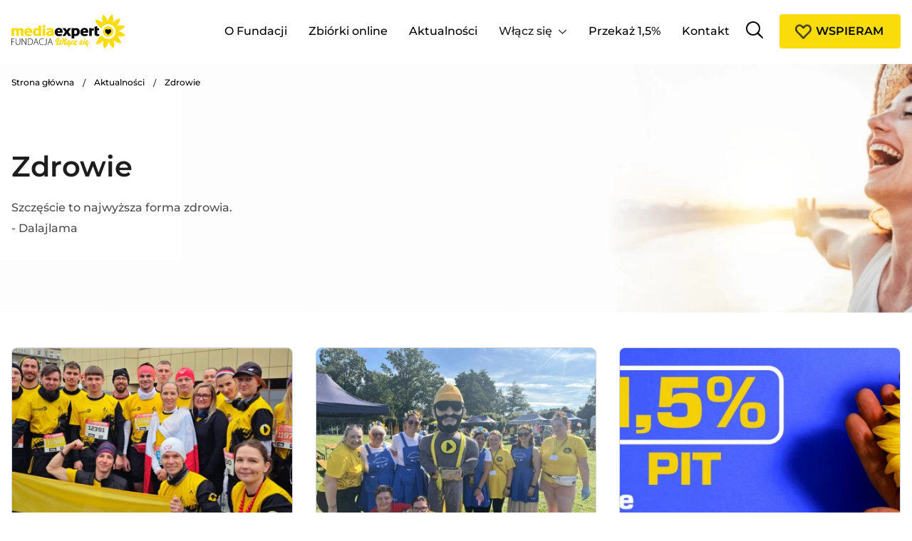

--- FILE ---
content_type: text/html; charset=UTF-8
request_url: https://fundacjame.pl/aktualnosci/wlacz-sie/zdrowie
body_size: 9296
content:
<!DOCTYPE html>
<html lang="pl" data-textdirection="ltr">
<head>
<script>
window.dataLayer = window.dataLayer || [];
let pageBackdrop = true;
</script>
<link media="all" type="text/css" rel="stylesheet" href="https://fundacjame.pl/assets/css/cookie.css?_tv=23983">
<script src="https://fundacjame.pl/assets/js/cookie.js?_tv=23983"></script>

    <meta charset="utf-8">
    <meta name="viewport"
        content="width=device-width, user-scalable=yes, initial-scale=1.0, maximum-scale=5.0, minimum-scale=1.0">
    <meta http-equiv="X-UA-Compatible" content="ie=edge">
    <title>Fundacja - Zdrowie</title>
<link rel="canonical" href="https://fundacjame.pl/aktualnosci/wlacz-sie/zdrowie">
<meta name="robots" content="index, follow">
<!-- Google Tag Manager -->
<script>
    (function(w,d,s,l,i){w[l]=w[l]||[];w[l].push({'gtm.start':
    new Date().getTime(),event:'gtm.js'});var f=d.getElementsByTagName(s)[0],
    j=d.createElement(s),dl=l!='dataLayer'?'&l='+l:'';j.async=true;j.src=
    'https://www.googletagmanager.com/gtm.js?id='+i+dl;f.parentNode.insertBefore(j,f);
    })(window,document,'script','dataLayer','GTM-W69K5DJ');
</script>
<!-- End Google Tag Manager -->
<meta property="og:site_name" content="Fundacja">
<meta property="og:url" content="https://fundacjame.pl/aktualnosci/wlacz-sie/zdrowie">
<meta property="og:title" content="Zdrowie">
<meta property="og:image" content="https://fundacjame.pl/files/thumbs/zdrowie.jpg/1230_600_crop.jpg?ts=1677507000">
<meta name="twitter:card" content="summary">
<meta name="twitter:image" content="https://fundacjame.pl/files/thumbs/zdrowie.jpg/1200_675_crop.jpg?ts=1677507000">
<meta name="twitter:image.alt" content="Zdrowie">
    <meta name="author" content="Sun Group">
    <meta name="csrf-token" content="QlDE0IBKbvdwEfR7iis4jjl4MbuN56l1ow2kZWjB">
    <meta name="theme-assets-url" content="https://fundacjame.pl/themes/fundacja/assets/">
    <meta name="base-url" content="https://fundacjame.pl">
    <meta name="current-url" content="https://fundacjame.pl/aktualnosci/wlacz-sie/zdrowie">
    <meta name="current-locale" content="pl">
    <link rel="icon" type="image/png" href="https://fundacjame.pl/themes/fundacja/assets/img/favicon/favicon.ico?_tv=23983">
    <meta name="theme-color" content="#ffffff">
    <meta name="msapplication-navbutton-color" content="#ffffff">
    <meta name="apple-mobile-web-app-status-bar-style" content="#ffffff">
    <link rel="apple-touch-icon" sizes="57x57" href="https://fundacjame.pl/themes/fundacja/assets/img/favicon/apple-icon-57x57.png?_tv=23983">
    <link rel="apple-touch-icon" sizes="60x60" href="https://fundacjame.pl/themes/fundacja/assets/img/favicon/apple-icon-60x60.png?_tv=23983">
    <link rel="apple-touch-icon" sizes="72x72" href="https://fundacjame.pl/themes/fundacja/assets/img/favicon/apple-icon-72x72.png?_tv=23983">
    <link rel="apple-touch-icon" sizes="76x76" href="https://fundacjame.pl/themes/fundacja/assets/img/favicon/apple-icon-76x76.png?_tv=23983">
    <link rel="apple-touch-icon" sizes="114x114" href="https://fundacjame.pl/themes/fundacja/assets/img/favicon/apple-icon-114x114.png?_tv=23983">
    <link rel="apple-touch-icon" sizes="120x120" href="https://fundacjame.pl/themes/fundacja/assets/img/favicon/apple-icon-120x120.png?_tv=23983">
    <link rel="apple-touch-icon" sizes="144x144" href="https://fundacjame.pl/themes/fundacja/assets/img/favicon/apple-icon-144x144.png?_tv=23983">
    <link rel="apple-touch-icon" sizes="152x152" href="https://fundacjame.pl/themes/fundacja/assets/img/favicon/apple-icon-152x152.png?_tv=23983">
    <link rel="apple-touch-icon" sizes="180x180" href="https://fundacjame.pl/themes/fundacja/assets/img/favicon/apple-icon-180x180.png?_tv=23983">
    <link rel="icon" type="image/png" sizes="192x192" href="https://fundacjame.pl/themes/fundacja/assets/img/favicon/android-icon-192x192.png?_tv=23983">
    <link rel="icon" type="image/png" sizes="32x32" href="https://fundacjame.pl/themes/fundacja/assets/img/favicon/favicon-32x32.png?_tv=23983">
    <link rel="icon" type="image/png" sizes="96x96" href="https://fundacjame.pl/themes/fundacja/assets/img/favicon/favicon-96x96.png?_tv=23983">
    <link rel="icon" type="image/png" sizes="16x16" href="https://fundacjame.pl/themes/fundacja/assets/img/favicon/favicon-16x16.png?_tv=23983">
    <link rel="manifest" href="https://fundacjame.pl/themes/fundacja/assets/img/favicon/manifest.json?_tv=23983">
    <meta name="msapplication-TileColor" content="#ffffff">
    <meta name="msapplication-TileImage" content="https://fundacjame.pl/themes/fundacja/assets/img/favicon/ms-icon-144x144.png?_tv=23983">
    <meta property="og:image:type" content="image/jpeg" />
    <meta property="og:image:width" content="1200" />
    <meta property="og:image:height" content="630" />

    
        <style>
        @font-face {
            font-family: 'Montserrat';
            font-style: normal;
            font-weight: 400;
            font-display: swap;
            src: url("https://fundacjame.pl/themes/fundacja/assets/fonts/JTUSjIg1_i6t8kCHKm459Wdhyzbi.woff2?_tv=23983") format('woff2');
            unicode-range: U+0100-02AF, U+1E00-1EFF, U+2020, U+20A0-20AB, U+20AD-20CF, U+2113, U+2C60-2C7F, U+A720-A7FF;
        }

        @font-face {
            font-family: 'Montserrat';
            font-style: normal;
            font-weight: 400;
            font-display: swap;
            src: url("https://fundacjame.pl/themes/fundacja/assets/fonts/JTUSjIg1_i6t8kCHKm459Wlhyw.woff2?_tv=23983") format('woff2');
            unicode-range: U+0000-00FF, U+0131, U+0152-0153, U+02BB-02BC, U+02C6, U+02DA, U+02DC, U+2000-206F, U+2074, U+20AC, U+2122, U+2191, U+2193, U+2212, U+2215, U+FEFF, U+FFFD;
        }

        @font-face {
            font-family: 'Montserrat';
            font-style: normal;
            font-weight: 500;
            font-display: swap;
            src: url("https://fundacjame.pl/themes/fundacja/assets/fonts/JTUSjIg1_i6t8kCHKm459Wdhyzbi.woff2?_tv=23983") format('woff2');
            unicode-range: U+0100-02AF, U+1E00-1EFF, U+2020, U+20A0-20AB, U+20AD-20CF, U+2113, U+2C60-2C7F, U+A720-A7FF;
        }

        @font-face {
            font-family: 'Montserrat';
            font-style: normal;
            font-weight: 500;
            font-display: swap;
            src: url("https://fundacjame.pl/themes/fundacja/assets/fonts/JTUSjIg1_i6t8kCHKm459Wlhyw.woff2?_tv=23983") format('woff2');
            unicode-range: U+0000-00FF, U+0131, U+0152-0153, U+02BB-02BC, U+02C6, U+02DA, U+02DC, U+2000-206F, U+2074, U+20AC, U+2122, U+2191, U+2193, U+2212, U+2215, U+FEFF, U+FFFD;
        }

        @font-face {
            font-family: 'Montserrat';
            font-style: normal;
            font-weight: 600;
            font-display: swap;
            src: url("https://fundacjame.pl/themes/fundacja/assets/fonts/JTUSjIg1_i6t8kCHKm459Wdhyzbi.woff2?_tv=23983") format('woff2');
            unicode-range: U+0100-02AF, U+1E00-1EFF, U+2020, U+20A0-20AB, U+20AD-20CF, U+2113, U+2C60-2C7F, U+A720-A7FF;
        }

        @font-face {
            font-family: 'Montserrat';
            font-style: normal;
            font-weight: 600;
            font-display: swap;
            src: url("https://fundacjame.pl/themes/fundacja/assets/fonts/JTUSjIg1_i6t8kCHKm459Wlhyw.woff2?_tv=23983") format('woff2');
            unicode-range: U+0000-00FF, U+0131, U+0152-0153, U+02BB-02BC, U+02C6, U+02DA, U+02DC, U+2000-206F, U+2074, U+20AC, U+2122, U+2191, U+2193, U+2212, U+2215, U+FEFF, U+FFFD;
        }

        @font-face {
            font-family: 'Montserrat';
            font-style: normal;
            font-weight: 700;
            font-display: swap;
            src: url("https://fundacjame.pl/themes/fundacja/assets/fonts/JTUSjIg1_i6t8kCHKm459Wdhyzbi.woff2?_tv=23983") format('woff2');
            unicode-range: U+0100-02AF, U+1E00-1EFF, U+2020, U+20A0-20AB, U+20AD-20CF, U+2113, U+2C60-2C7F, U+A720-A7FF;
        }

        @font-face {
            font-family: 'Montserrat';
            font-style: normal;
            font-weight: 700;
            font-display: swap;
            src: url("https://fundacjame.pl/themes/fundacja/assets/fonts/JTUSjIg1_i6t8kCHKm459Wlhyw.woff2?_tv=23983") format('woff2');
            unicode-range: U+0000-00FF, U+0131, U+0152-0153, U+02BB-02BC, U+02C6, U+02DA, U+02DC, U+2000-206F, U+2074, U+20AC, U+2122, U+2191, U+2193, U+2212, U+2215, U+FEFF, U+FFFD;
        }

        body {
            font-family: 'Montserrat', sans-serif;
        }
    </style>
    <link media="all" type="text/css" rel="stylesheet" href="https://fundacjame.pl/themes/fundacja/assets/css/vendor/helpers.min.css?_tv=23983">
<link media="all" type="text/css" rel="stylesheet" href="https://fundacjame.pl/themes/fundacja/assets/css/core.css?_tv=23983">
<link media="all" type="text/css" rel="stylesheet" href="https://fundacjame.pl/themes/fundacja/assets/css/page.css?_tv=23983">
        </head>
<body class=" ">
<div id="preloader"><div class="loader-wrapper jc-c ai-c">
<div class="loader"><div></div><div></div><div></div><div></div><div></div><div></div><div></div><div></div></div></div></div>
<noscript>
    <style>
        #preloader {display:none!important}
    </style>
</noscript>

<!-- Google Tag Manager (noscript) -->
<noscript><iframe src="https://www.googletagmanager.com/ns.html?id=GTM-W69K5DJ"
height="0" width="0" style="display:none;visibility:hidden"></iframe></noscript>
<!-- End Google Tag Manager (noscript) --><header class="header-nav js-header">
    <div class="container">
        <div class="d-f f-w jc-b ai-c">
            <div itemscope itemtype="https://schema.org/Organization">
                <a href="https://fundacjame.pl" title="Fundacja" itemprop="url">
                    <img class="menu-logo" src="https://fundacjame.pl/themes/fundacja/assets/img/svg/logo.svg?_tv=23983" width="188" height="57"
                        alt="Fundacja" itemprop="logo">
                </a>
            </div>
            <nav class="js-nav-menu nav-menu">
                <div class="nav-menu-overf">
                    <div class="d-f f-c f-lg-r ai-c">
                        <a class="nav-menu_link d-b"  target="_self"                                                              href="https://fundacjame.pl/o-fundacji"  title="O Fundacji">
                    O Fundacji
                </a>
                                                <a class="nav-menu_link d-b"  target="_self"                                                              href="https://fundacjame.pl/zbiorki"  title="Zbiórki online">
                    Zbiórki online
                </a>
                                                <a class="nav-menu_link d-b"  target="_self"                                                              href="https://fundacjame.pl/aktualnosci"  title="Aktualności">
                    Aktualności
                </a>
                                                <div class="d-f f-c nav-menu_link nav-menu_wrapper c-pointer">
                    <div class="d-f jc-c js-menu-wrapper nav-menu_wrapper--link">
                        Włącz się
                        <img class="nav-menu_link--arrow ml-2" src="https://fundacjame.pl/themes/fundacja/assets/img/svg/chevron-down.svg?_tv=23983" alt="" width="13"
                            height="7">
                    </div>
                    <div class="nav-menu_box js-menu_box">
                        <div class="d-f f-c ai-c">
                                                            <a class="nav-menu_link nav-sub-menu_link d-b" href="https://fundacjame.pl/aktywizacja-zawodowa"
                                    title="Aktywizacja zawodowa">Aktywizacja zawodowa</a>
                                                            <a class="nav-menu_link nav-sub-menu_link d-b" href="https://fundacjame.pl/aktualnosci/wlacz-sie/wolontariat"
                                    title="Wolontariat">Wolontariat</a>
                                                            <a class="nav-menu_link nav-sub-menu_link d-b" href="https://fundacjame.pl/aktualnosci/wlacz-sie/sport"
                                    title="Sport">Sport</a>
                                                            <a class="nav-menu_link nav-sub-menu_link d-b" href="https://fundacjame.pl/aktualnosci/wlacz-sie/zdrowie"
                                    title="Zdrowie">Zdrowie</a>
                                                            <a class="nav-menu_link nav-sub-menu_link d-b" href="https://fundacjame.pl/aktualnosci/wlacz-sie/ekologia"
                                    title="Ekologia">Ekologia</a>
                                                            <a class="nav-menu_link nav-sub-menu_link d-b" href="https://fundacjame.pl/aktualnosci/wlacz-sie/rozwoj"
                                    title="Rozwój">Rozwój</a>
                                                    </div>
                    </div>
                </div>
                                                <a class="nav-menu_link d-b"  target="_self"                                                              href="https://fundacjame.pl/przekaz-swoj-15-krs-0000429316"  title="Przekaż 1,5%">
                    Przekaż 1,5%
                </a>
                                                <a class="nav-menu_link d-b"  target="_self"                                                              href="https://fundacjame.pl/kontakt"  title="Kontakt">
                    Kontakt
                </a>
                                                <button class="btn-search js-search-btn d-n d-lg-b" aria-label="button">
                            <svg width="24" height="24" viewBox="0 0 24 24" fill="none"
                                xmlns="http://www.w3.org/2000/svg">
                                <path fill-rule="evenodd" clip-rule="evenodd"
                                    d="M6.74511 0.547105C-1.65693 3.54901 -2.39174 15.0257 5.56821 18.9328C8.30381 20.2756 11.6845 20.2645 14.4562 18.9043L16.4171 17.9419L19.5191 21.0298C22.6456 24.1415 23.7207 24.6748 23.995 23.25C24.0777 22.8205 23.1453 21.6501 21.0266 19.523L17.9373 16.4223L18.9002 14.4622C20.1404 11.9371 20.2462 8.34662 19.1511 5.95669C16.9878 1.23774 11.5046 -1.15354 6.74511 0.547105ZM12.4561 2.36358C15.3344 3.21356 18.0211 6.89606 18.0211 9.99102C18.0211 14.1392 14.133 18.0256 9.98308 18.0256C6.88678 18.0256 3.2027 15.34 2.35235 12.463C1.42497 9.32516 2.07872 6.82341 4.44557 4.45222C6.79501 2.09877 9.32564 1.43894 12.4561 2.36358Z"
                                    fill="black" />
                            </svg>
                        </button>
                        <div class="d-n d-xl-f ai-c">
                                                            <a href="https://fundacjame.pl/wspieram" class="nav-menu_btn btn nav-menu_btn--first text-upper">
                                    <div class="d-f ai-c">
                                        <img class="heart-icon mr-2" width="19" height="19"
                                            src="https://fundacjame.pl/themes/fundacja/assets/img/svg/heart.svg?_tv=23983" alt="">
                                        Wspieram
                                    </div>
                                </a>
                                                                                        <a href="https://fundacjame.pl/szukam-wsparcia" class="nav-menu_btn nav-menu_btn-second btn btn-second">
                                    Szukam wsparcia
                                </a>
                                                    </div>
                    </div>
                </div>
            </nav>
            <div id="JsSearchShadow" class="shadow"></div>
            <div class="search">
                <div class="container d-f ai-c">
                    <form id="JsSearchForm" action="/szukaj">
                        <input id="JsSearchInput" placeholder="Szukaj" type="text" name="q" value=""
                            class="search-form-input" autocomplete="off">
                        <button type="submit" class="search-button">
                            <svg width="24" height="24" viewBox="0 0 24 24" fill="none"
                                xmlns="http://www.w3.org/2000/svg">
                                <path fill-rule="evenodd" clip-rule="evenodd"
                                    d="M6.74511 0.547105C-1.65693 3.54901 -2.39174 15.0257 5.56821 18.9328C8.30381 20.2756 11.6845 20.2645 14.4562 18.9043L16.4171 17.9419L19.5191 21.0298C22.6456 24.1415 23.7207 24.6748 23.995 23.25C24.0777 22.8205 23.1453 21.6501 21.0266 19.523L17.9373 16.4223L18.9002 14.4622C20.1404 11.9371 20.2462 8.34662 19.1511 5.95669C16.9878 1.23774 11.5046 -1.15354 6.74511 0.547105ZM12.4561 2.36358C15.3344 3.21356 18.0211 6.89606 18.0211 9.99102C18.0211 14.1392 14.133 18.0256 9.98308 18.0256C6.88678 18.0256 3.2027 15.34 2.35235 12.463C1.42497 9.32516 2.07872 6.82341 4.44557 4.45222C6.79501 2.09877 9.32564 1.43894 12.4561 2.36358Z"
                                    fill="#fff" />
                            </svg>
                        </button>
                    </form>
                    <div class="close-search">
                        <svg aria-hidden="true" focusable="false" role="img" xmlns="http://www.w3.org/2000/svg"
                            viewBox="0 0 320 512">
                            <path fill="currentColor"
                                d="M193.94 256L296.5 153.44l21.15-21.15c3.12-3.12 3.12-8.19 0-11.31l-22.63-22.63c-3.12-3.12-8.19-3.12-11.31 0L160 222.06 36.29 98.34c-3.12-3.12-8.19-3.12-11.31 0L2.34 120.97c-3.12 3.12-3.12 8.19 0 11.31L126.06 256 2.34 379.71c-3.12 3.12-3.12 8.19 0 11.31l22.63 22.63c3.12 3.12 8.19 3.12 11.31 0L160 289.94 262.56 392.5l21.15 21.15c3.12 3.12 8.19 3.12 11.31 0l22.63-22.63c3.12-3.12 3.12-8.19 0-11.31L193.94 256z">
                            </path>
                        </svg>
                    </div>
                </div>
                <div class="search-content">
                    <div id="JsSearchContent" class="container"></div>
                </div>
            </div>
            <div class="d-f d-lg-n ai-c">
                <button class="btn-search js-search-btn " aria-label="button">
                    <svg width="24" height="24" viewBox="0 0 24 24" fill="none"
                        xmlns="http://www.w3.org/2000/svg">
                        <path fill-rule="evenodd" clip-rule="evenodd"
                            d="M6.74511 0.547105C-1.65693 3.54901 -2.39174 15.0257 5.56821 18.9328C8.30381 20.2756 11.6845 20.2645 14.4562 18.9043L16.4171 17.9419L19.5191 21.0298C22.6456 24.1415 23.7207 24.6748 23.995 23.25C24.0777 22.8205 23.1453 21.6501 21.0266 19.523L17.9373 16.4223L18.9002 14.4622C20.1404 11.9371 20.2462 8.34662 19.1511 5.95669C16.9878 1.23774 11.5046 -1.15354 6.74511 0.547105ZM12.4561 2.36358C15.3344 3.21356 18.0211 6.89606 18.0211 9.99102C18.0211 14.1392 14.133 18.0256 9.98308 18.0256C6.88678 18.0256 3.2027 15.34 2.35235 12.463C1.42497 9.32516 2.07872 6.82341 4.44557 4.45222C6.79501 2.09877 9.32564 1.43894 12.4561 2.36358Z"
                            fill="black" />
                    </svg>
                </button>
                <div class="d-f d-lg-n f-c ai-c hamb-btn ps-r js-hamb-btn">
                    <div class="hamburger hamburger--slider">
                        <span class="hamburger-box">
                            <span class="hamburger-inner"></span>
                        </span>
                    </div>
                </div>
            </div>
        </div>
        <div class="d-f ai-c jc-b d-xl-n mt-3 mt-lg-0">
                            <a href="https://fundacjame.pl/wspieram"
                    class="btn text-upper nav-menu_btn-mobile nav-menu_btn-mobile--left nav-menu_btn w100 t-c">
                    <div class="d-f ai-c jc-c">
                        <img class="heart-icon mr-2" width="19" height="19" src="https://fundacjame.pl/themes/fundacja/assets/img/svg/heart.svg?_tv=23983"
                            alt="">
                        Wspieram
                    </div>
                </a>
                                        <a href="https://fundacjame.pl/szukam-wsparcia"
                    class="nav-menu_btn nav-menu_btn-mobile nav-menu_btn-mobile--right btn btn-second w100 t-c">
                    Szukam wsparcia
                </a>
                    </div>
    </div>
</header>
<main>
<section class="top-banner ps-r d-f f-cr d-lg-b">
        <div class="bg-page">
            <picture class="d-f jc-c">
                                    <source media="(max-width: 575px)" srcset="https://fundacjame.pl/files/thumbs/zdrowie-mobile.jpg/575_260_crop.webp?ts=1682595658&amp;pn=page_banner_mobile-webp"
                        type="image/webp">
                    <source media="(max-width: 575px)" srcset="https://fundacjame.pl/files/thumbs/zdrowie-mobile.jpg/575_260_crop.jpg?ts=1682595658&amp;pn=page_banner_mobile">
                                <source srcset="https://fundacjame.pl/files/thumbs/zdrowie.jpg/1920_371_crop.webp?ts=1677507000&amp;pn=page_banner-webp" type="image/webp">
                <img loading="lazy" class="w100 mb-5" src="https://fundacjame.pl/files/thumbs/zdrowie.jpg/1920_371_crop.jpg?ts=1677507000&amp;pn=page_banner" width="1920"
                    height="371" alt="Zdrowie" itemprop="image">
            </picture>
        </div>
        <div class="top-banner-txt">
            <section>
    <div class="container">
        <nav class="breadcrumbs" aria-label="breadcrumb">
            <ol class="breadcrumbs-list d-f" itemscope itemtype="https://schema.org/BreadcrumbList">
                <li class="breadcrumbs-item d-f ai-c breadcrumbs-item--first" itemprop="itemListElement" itemscope
                    itemtype="https://schema.org/ListItem">
                    <a itemprop="item" href="https://fundacjame.pl" title="Fundacja">
                        <img class="d-b d-sm-n" style="min-width:16px" src="https://fundacjame.pl/themes/fundacja/assets/img/svg/home-icon.svg?_tv=23983" alt=""
                            width="16" height="16">
                        <span itemprop="name" class="d-n d-sm-b">Strona główna<span>
                                <meta itemprop="position" content="1" />
                    </a>
                </li>
                                                                                    <li class="breadcrumbs-item d-f ai-c "
                            itemprop="itemListElement" itemscope itemtype="https://schema.org/ListItem">
                            <a itemprop="item" href="https://fundacjame.pl/aktualnosci" title="Aktualności">
                                <span itemprop="name"
                                    style="text-transform: capitalize;">Aktualności<span>
                                        <meta itemprop="position" content="2" />
                            </a>
                        </li>
                                                                                                                                                        <li class="breadcrumbs-item d-f ai-c  breadcrumbs-item--last "
                            itemprop="itemListElement" itemscope itemtype="https://schema.org/ListItem"
                            onclick="return false;">
                            <a style="cursor:default" itemprop="item" href="https://fundacjame.pl/aktualnosci/wlacz-sie/zdrowie"
                                title="Zdrowie">
                                <span itemprop="name">Zdrowie</span>
                                <meta itemprop="position" content="4" />
                            </a>
                        </li>
                                                </ol>
        </nav>
    </div>
</section>
            <div class="container mt-5 d-n d-lg-b">
                <h1 class="f40 bold600">Zdrowie</h1>
                <p class="f16 bold500 d-b mt-2" style="color: rgba(0,0,0,0.7);max-width: 705px;">Szczęście to najwyższa forma zdrowia. <br>
- Dalajlama
                </p>
            </div>
        </div>
    </section>

<section>
    <div class="container pb52">
        <div class="mb-32 d-b d-lg-n">
            <h1 class="f40 bold">Zdrowie</h1>
            <p class="bold500 mt-2">Szczęście to najwyższa forma zdrowia. <br>
- Dalajlama</p>
        </div>
        <div class="row gap-y-48">
                                                                                    <div class="col-md-6 col-lg-4">
                        
                        <a href="https://fundacjame.pl/aktualnosci/bieg-niepodleglosci-w-poznaniu" title="" class="offer-block d-b br-8 bg-white ps-r">
                                                            <div class="offer-block-cont_img ps-r">
                                    <picture>
                                        <source srcset="https://fundacjame.pl/files/thumbs/Bieg%20Niepodleg%C5%82o%C5%9Bci%20Pozna%C5%84.png/432_321_crop.webp?ts=1763036564&amp;pn=offer_min-webp">
                                        <img loading="lazy" class="offer-block_img"
                                            src="https://fundacjame.pl/files/thumbs/Bieg%20Niepodleg%C5%82o%C5%9Bci%20Pozna%C5%84.png/432_321_crop.jpg?ts=1763036564&amp;pn=offer_min"
                                            alt="" width="432" height="321">
                                    </picture>
                                </div>
                                                        <div class="card-item">
                                <div>
                                    <div class="d-f f-w ai-c jc-b">
                                        <p class="bold500 mr-3 d-f ai-c" itemprop="datePublished"
                                            content="2025-11-09 00:00:00">
                                            9 listopada 2025
                                        </p>
                                    </div>
                                    <div class="d-f f-c mt-8">
                                        <p class="f24 bold600 mr-3">
                                            Bieg Niepodległości w Poznaniu
                                        </p>
                                    </div>
                                </div>
                            </div>
                        </a>
                    </div>
                                                        <div class="col-md-6 col-lg-4">
                        
                        <a href="https://fundacjame.pl/aktualnosci/Piknik-Rodzinny-dla-Julki" title="" class="offer-block d-b br-8 bg-white ps-r">
                                                            <div class="offer-block-cont_img ps-r">
                                    <picture>
                                        <source srcset="https://fundacjame.pl/files/thumbs/1000002826.jpg/432_321_crop.webp?ts=1762098013&amp;pn=offer_min-webp">
                                        <img loading="lazy" class="offer-block_img"
                                            src="https://fundacjame.pl/files/thumbs/1000002826.jpg/432_321_crop.jpg?ts=1762098013&amp;pn=offer_min"
                                            alt="" width="432" height="321">
                                    </picture>
                                </div>
                                                        <div class="card-item">
                                <div>
                                    <div class="d-f f-w ai-c jc-b">
                                        <p class="bold500 mr-3 d-f ai-c" itemprop="datePublished"
                                            content="2025-09-24 00:00:00">
                                            24 września 2025
                                        </p>
                                    </div>
                                    <div class="d-f f-c mt-8">
                                        <p class="f24 bold600 mr-3">
                                            Piknik Rodzinny dla Julki w...
                                        </p>
                                    </div>
                                </div>
                            </div>
                        </a>
                    </div>
                                                        <div class="col-md-6 col-lg-4">
                        
                        <a href="https://fundacjame.pl/aktualnosci/rozdysponowanie-pit" title="" class="offer-block d-b br-8 bg-white ps-r">
                                                            <div class="offer-block-cont_img ps-r">
                                    <picture>
                                        <source srcset="https://fundacjame.pl/files/thumbs/Beznazwy-2.jpg/432_321_crop.webp?ts=1762352014&amp;pn=offer_min-webp">
                                        <img loading="lazy" class="offer-block_img"
                                            src="https://fundacjame.pl/files/thumbs/Beznazwy-2.jpg/432_321_crop.jpg?ts=1762352014&amp;pn=offer_min"
                                            alt="" width="432" height="321">
                                    </picture>
                                </div>
                                                        <div class="card-item">
                                <div>
                                    <div class="d-f f-w ai-c jc-b">
                                        <p class="bold500 mr-3 d-f ai-c" itemprop="datePublished"
                                            content="2025-09-24 00:00:00">
                                            24 września 2025
                                        </p>
                                    </div>
                                    <div class="d-f f-c mt-8">
                                        <p class="f24 bold600 mr-3">
                                            Rozdysponowanie 1,5% PIT trwa
                                        </p>
                                    </div>
                                </div>
                            </div>
                        </a>
                    </div>
                                                        <div class="col-md-6 col-lg-4">
                        
                        <a href="https://fundacjame.pl/aktualnosci/bedzie-nowy-wozek" title="" class="offer-block d-b br-8 bg-white ps-r">
                                                            <div class="offer-block-cont_img ps-r">
                                    <picture>
                                        <source srcset="https://fundacjame.pl/files/thumbs/Beznazwy-1.png/432_321_crop.webp?ts=1765877192&amp;pn=offer_min-webp">
                                        <img loading="lazy" class="offer-block_img"
                                            src="https://fundacjame.pl/files/thumbs/Beznazwy-1.png/432_321_crop.jpg?ts=1765877192&amp;pn=offer_min"
                                            alt="" width="432" height="321">
                                    </picture>
                                </div>
                                                        <div class="card-item">
                                <div>
                                    <div class="d-f f-w ai-c jc-b">
                                        <p class="bold500 mr-3 d-f ai-c" itemprop="datePublished"
                                            content="2025-07-18 00:00:00">
                                            18 lipca 2025
                                        </p>
                                    </div>
                                    <div class="d-f f-c mt-8">
                                        <p class="f24 bold600 mr-3">
                                            Będzie nowy wózek!
                                        </p>
                                    </div>
                                </div>
                            </div>
                        </a>
                    </div>
                                                        <div class="col-md-6 col-lg-4">
                        
                        <a href="https://fundacjame.pl/aktualnosci/mamy-130-celu" title="" class="offer-block d-b br-8 bg-white ps-r">
                                                            <div class="offer-block-cont_img ps-r">
                                    <picture>
                                        <source srcset="https://fundacjame.pl/files/thumbs/podziekowanie%20strona%20%C5%82ukasz.png/432_321_crop.webp?ts=1754308628&amp;pn=offer_min-webp">
                                        <img loading="lazy" class="offer-block_img"
                                            src="https://fundacjame.pl/files/thumbs/podziekowanie%20strona%20%C5%82ukasz.png/432_321_crop.jpg?ts=1754308628&amp;pn=offer_min"
                                            alt="" width="432" height="321">
                                    </picture>
                                </div>
                                                        <div class="card-item">
                                <div>
                                    <div class="d-f f-w ai-c jc-b">
                                        <p class="bold500 mr-3 d-f ai-c" itemprop="datePublished"
                                            content="2025-07-18 00:00:00">
                                            18 lipca 2025
                                        </p>
                                    </div>
                                    <div class="d-f f-c mt-8">
                                        <p class="f24 bold600 mr-3">
                                            Mamy 130% celu
                                        </p>
                                    </div>
                                </div>
                            </div>
                        </a>
                    </div>
                                                        <div class="col-md-6 col-lg-4">
                        
                        <a href="https://fundacjame.pl/aktualnosci/Kilometry-dla-Magdy" title="" class="offer-block d-b br-8 bg-white ps-r">
                                                            <div class="offer-block-cont_img ps-r">
                                    <picture>
                                        <source srcset="https://fundacjame.pl/files/thumbs/IMG20250704120101.jpg/432_321_crop.webp?ts=1752507775&amp;pn=offer_min-webp">
                                        <img loading="lazy" class="offer-block_img"
                                            src="https://fundacjame.pl/files/thumbs/IMG20250704120101.jpg/432_321_crop.jpg?ts=1752507775&amp;pn=offer_min"
                                            alt="" width="432" height="321">
                                    </picture>
                                </div>
                                                        <div class="card-item">
                                <div>
                                    <div class="d-f f-w ai-c jc-b">
                                        <p class="bold500 mr-3 d-f ai-c" itemprop="datePublished"
                                            content="2025-07-04 00:00:00">
                                            4 lipca 2025
                                        </p>
                                    </div>
                                    <div class="d-f f-c mt-8">
                                        <p class="f24 bold600 mr-3">
                                            Kilometry dla Magdy
                                        </p>
                                    </div>
                                </div>
                            </div>
                        </a>
                    </div>
                                                        <div class="col-md-6 col-lg-4">
                        
                        <a href="https://fundacjame.pl/aktualnosci/wybiegalismy-zdrowie" title="" class="offer-block d-b br-8 bg-white ps-r">
                                                            <div class="offer-block-cont_img ps-r">
                                    <picture>
                                        <source srcset="https://fundacjame.pl/files/thumbs/Zdrowie/gabiPC.jpg/432_321_crop.webp?ts=1711703546&amp;pn=offer_min-webp">
                                        <img loading="lazy" class="offer-block_img"
                                            src="https://fundacjame.pl/files/thumbs/Zdrowie/gabiPC.jpg/432_321_crop.jpg?ts=1711703546&amp;pn=offer_min"
                                            alt="" width="432" height="321">
                                    </picture>
                                </div>
                                                        <div class="card-item">
                                <div>
                                    <div class="d-f f-w ai-c jc-b">
                                        <p class="bold500 mr-3 d-f ai-c" itemprop="datePublished"
                                            content="2024-03-16 00:00:00">
                                            16 marca 2024
                                        </p>
                                    </div>
                                    <div class="d-f f-c mt-8">
                                        <p class="f24 bold600 mr-3">
                                            Wybiegaliśmy zdrowie
                                        </p>
                                    </div>
                                </div>
                            </div>
                        </a>
                    </div>
                                                        <div class="col-md-6 col-lg-4">
                        
                        <a href="https://fundacjame.pl/aktualnosci/pomoz-nam-pomagac-podaruj-15-swojego-podatku" title="" class="offer-block d-b br-8 bg-white ps-r">
                                                            <div class="offer-block-cont_img ps-r">
                                    <picture>
                                        <source srcset="https://fundacjame.pl/files/thumbs/Zdrowie/1,5-procent-PC2.jpg/432_321_crop.webp?ts=1706869937&amp;pn=offer_min-webp">
                                        <img loading="lazy" class="offer-block_img"
                                            src="https://fundacjame.pl/files/thumbs/Zdrowie/1,5-procent-PC2.jpg/432_321_crop.jpg?ts=1706869937&amp;pn=offer_min"
                                            alt="" width="432" height="321">
                                    </picture>
                                </div>
                                                        <div class="card-item">
                                <div>
                                    <div class="d-f f-w ai-c jc-b">
                                        <p class="bold500 mr-3 d-f ai-c" itemprop="datePublished"
                                            content="2024-02-02 08:59:13">
                                            2 lutego 2024
                                        </p>
                                    </div>
                                    <div class="d-f f-c mt-8">
                                        <p class="f24 bold600 mr-3">
                                            Pomóż nam pomagać! Podaruj 1,5%...
                                        </p>
                                    </div>
                                </div>
                            </div>
                        </a>
                    </div>
                                                        <div class="col-md-6 col-lg-4">
                        
                        <a href="https://fundacjame.pl/aktualnosci/zebralismy-ponad-30-tys-zl-dla-dagmara" title="" class="offer-block d-b br-8 bg-white ps-r">
                                                            <div class="offer-block-cont_img ps-r">
                                    <picture>
                                        <img loading="lazy" class="offer-block_img" src="https://fundacjame.pl/themes/fundacja/assets/img/thumb-placeholder.jpg?_tv=23983"
                                            alt="Zebraliśmy ponad 30 tys. zł dla..." width="432" height="321">
                                    </picture>
                                </div>
                                                        <div class="card-item">
                                <div>
                                    <div class="d-f f-w ai-c jc-b">
                                        <p class="bold500 mr-3 d-f ai-c" itemprop="datePublished"
                                            content="2024-01-18 00:00:00">
                                            18 stycznia 2024
                                        </p>
                                    </div>
                                    <div class="d-f f-c mt-8">
                                        <p class="f24 bold600 mr-3">
                                            Zebraliśmy ponad 30 tys. zł dla...
                                        </p>
                                    </div>
                                </div>
                            </div>
                        </a>
                    </div>
                                                        <div class="col-md-6 col-lg-4">
                        
                        <a href="https://fundacjame.pl/aktualnosci/pomagamy" title="" class="offer-block d-b br-8 bg-white ps-r">
                                                            <div class="offer-block-cont_img ps-r">
                                    <picture>
                                        <source srcset="https://fundacjame.pl/files/thumbs/Zdrowie/1%20PC%20Pomagamy.jpg/432_321_crop.webp?ts=1704725323&amp;pn=offer_min-webp">
                                        <img loading="lazy" class="offer-block_img"
                                            src="https://fundacjame.pl/files/thumbs/Zdrowie/1%20PC%20Pomagamy.jpg/432_321_crop.jpg?ts=1704725323&amp;pn=offer_min"
                                            alt="" width="432" height="321">
                                    </picture>
                                </div>
                                                        <div class="card-item">
                                <div>
                                    <div class="d-f f-w ai-c jc-b">
                                        <p class="bold500 mr-3 d-f ai-c" itemprop="datePublished"
                                            content="2024-01-08 13:07:08">
                                            8 stycznia 2024
                                        </p>
                                    </div>
                                    <div class="d-f f-c mt-8">
                                        <p class="f24 bold600 mr-3">
                                            Pomagamy Expertom!
                                        </p>
                                    </div>
                                </div>
                            </div>
                        </a>
                    </div>
                                                        <div class="col-md-6 col-lg-4">
                        
                        <a href="https://fundacjame.pl/aktualnosci/wypozycz-koncentrator-tlenu" title="" class="offer-block d-b br-8 bg-white ps-r">
                                                            <div class="offer-block-cont_img ps-r">
                                    <picture>
                                        <source srcset="https://fundacjame.pl/files/thumbs/Zdrowie/koncentrator-tlenu-philips-respironics-everflo.jpg/432_321_crop.webp?ts=1704960346&amp;pn=offer_min-webp">
                                        <img loading="lazy" class="offer-block_img"
                                            src="https://fundacjame.pl/files/thumbs/Zdrowie/koncentrator-tlenu-philips-respironics-everflo.jpg/432_321_crop.jpg?ts=1704960346&amp;pn=offer_min"
                                            alt="" width="432" height="321">
                                    </picture>
                                </div>
                                                        <div class="card-item">
                                <div>
                                    <div class="d-f f-w ai-c jc-b">
                                        <p class="bold500 mr-3 d-f ai-c" itemprop="datePublished"
                                            content="2024-01-03 00:00:00">
                                            3 stycznia 2024
                                        </p>
                                    </div>
                                    <div class="d-f f-c mt-8">
                                        <p class="f24 bold600 mr-3">
                                            Wypożycz koncentrator tlenu
                                        </p>
                                    </div>
                                </div>
                            </div>
                        </a>
                    </div>
                                                        <div class="col-md-6 col-lg-4">
                        
                        <a href="https://fundacjame.pl/aktualnosci/nie-powinnismy-byc-obojetni" title="" class="offer-block d-b br-8 bg-white ps-r">
                                                            <div class="offer-block-cont_img ps-r">
                                    <picture>
                                        <source srcset="https://fundacjame.pl/files/thumbs/Zdrowie/IMG_20231009_082707%20-%20PC.jpg/432_321_crop.webp?ts=1697202102&amp;pn=offer_min-webp">
                                        <img loading="lazy" class="offer-block_img"
                                            src="https://fundacjame.pl/files/thumbs/Zdrowie/IMG_20231009_082707%20-%20PC.jpg/432_321_crop.jpg?ts=1697202102&amp;pn=offer_min"
                                            alt="" width="432" height="321">
                                    </picture>
                                </div>
                                                        <div class="card-item">
                                <div>
                                    <div class="d-f f-w ai-c jc-b">
                                        <p class="bold500 mr-3 d-f ai-c" itemprop="datePublished"
                                            content="2023-10-12 00:00:00">
                                            12 października 2023
                                        </p>
                                    </div>
                                    <div class="d-f f-c mt-8">
                                        <p class="f24 bold600 mr-3">
                                            Nie powinniśmy być obojętni
                                        </p>
                                    </div>
                                </div>
                            </div>
                        </a>
                    </div>
                                    </div>
    </div>
            <nav role="navigation">
        <ul class="pagination">
            <li class="pagination__item">
                <a class="pagination__link disabled " href="" rel="prev">
                    <span class="icon">
                        <svg width="24" height="24" viewBox="0 0 24 24" fill="none"
                            xmlns="http://www.w3.org/2000/svg">
                            <path
                                d="M14.1891 21.7782L5.60625 12.8204C5.35406 12.5204 5.25 12.2391 5.25 12C5.25 11.761 5.35402 11.439 5.5635 11.2224L14.1463 2.26459C14.5753 1.81487 15.2872 1.80025 15.7354 2.2309C16.1865 2.65864 16.2012 3.37324 15.7691 3.82043L7.93312 12L15.8081 20.2219C16.2403 20.6672 16.2256 21.3835 15.7744 21.8114C15.3281 22.2422 14.6156 22.2282 14.1891 21.7782Z"
                                fill="#212121" />
                        </svg>
                    </span>
                </a>
            </li>

                            
                                                                                        <li class="pagination__item">
                                <span class="pagination__link active">1</span>
                            </li>
                                                                                                <li class="pagination__item">
                                <a class="pagination__link" href="https://fundacjame.pl/aktualnosci/wlacz-sie/zdrowie?page=2">
                                    2
                                </a>
                            </li>
                                                                        
            <li class="pagination__item">
                <a class="pagination__link " href="https://fundacjame.pl/aktualnosci/wlacz-sie/zdrowie?page=2" rel="next">
                    <span class="icon">
                        <svg width="24" height="24" viewBox="0 0 16 16" fill="none"
                            xmlns="http://www.w3.org/2000/svg">
                            <path
                                d="M6.54063 1.48162L12.2625 7.45349C12.4022 7.59802 12.4715 7.78537 12.4715 7.97193C12.4715 8.15849 12.4022 8.34599 12.2625 8.49037L6.54063 14.4622C6.25463 14.7621 5.78 14.7718 5.48125 14.4847C5.18047 14.1995 5.17069 13.7228 5.45879 13.425L10.7088 7.94377L5.45969 2.51881C5.17159 2.22193 5.18138 1.74443 5.48215 1.45912C5.78094 1.17193 6.25625 1.18193 6.54063 1.48162Z"
                                fill="#212121" />
                        </svg>
                    </span>
                </a>
            </li>
        </ul>
    </nav>

    </section>

</main>
<footer class="bg-gray border-t2">
    <div class="container">
        <div class=" footer">

            <div class="row jc-b f-c f-sm-r footer-menu-wrappper">

                <div class="col-lg-5">
                    <div>
                        <div>
                            <div class="f24 bold600">Fundacja MEDIAEXPERT „Włącz się”</div>
                            <p class="mt-3 f18 bold500">
                                ul. Za dworcem 1D, 77-400 Złotów
                                                                    <br> <a href="mailto:fundacja@fundacjawlaczsie.pl" title="fundacja@fundacjawlaczsie.pl">fundacja@fundacjawlaczsie.pl</a>
                                                                                                    <br> tel.: <a href="tel:(+48) 734 824 864" title="(+48) 734 824 864">(+48) 734 824 864</a>
                                                            </p>
                        </div>
                        <div class="mb-2 mb-sm-0 mt-sm-4">
                            <div class="f24 bold600 mt-4 js-footer-title footer-title">
                                <div class="d-f d-sm-b jc-b ai-c">
                                    Numer konta:
                                    <div class="plus-line"></div>  
                                </div>
                            </div>
                            <div class="footer-menu">
                                <p class="mt-3 f18 bold500">
                                    07 1020 3844 0000 1102 0134 3508 PKO Bank Polski, <br>
                                    Kod BIC (Swift): BPKOPLPW
                                </p>
                            </div>
                        </div>
                    </div>
                </div>
                
                
                <div class="col-lg-3">
            <div class="footer-title f20 bold600 mb-2 mb-sm-3 js-footer-title">
                <div class="d-f d-sm-b jc-b ai-c">
                    Informacje
                    <div class="plus-line"></div>
                </div>
            </div>
            <div class="footer-menu">
                <div class="d-f f-c">
                                                                        <a class="footer-link bold500" href="https://fundacjame.pl/szukam-wsparcia"
                                title="Szukam wsparcia">Szukam wsparcia</a>
                                                                                                <a class="footer-link bold500" href="https://fundacjame.pl/zbiorki"
                                title="Zbiórki online">Zbiórki online</a>
                                                                                                <a class="footer-link bold500" href="https://fundacjame.pl/aktualnosci"
                                title="Aktualności">Aktualności</a>
                                                                                                <a class="footer-link bold500" href="https://fundacjame.pl/przekaz-swoj-15-krs-0000429316"
                                title="Przekaż 1,5%">Przekaż 1,5%</a>
                                                                                                <a class="footer-link bold500" href="https://fundacjame.pl/polityka-prywatnosci"
                                title="Polityka prywatności">Polityka prywatności</a>
                                                                                                <a class="footer-link bold500" href="https://fundacjame.pl/polityka-cookies"
                                title="Polityka cookies">Polityka cookies</a>
                                                                                                <a class="footer-link bold500" href="https://fundacjame.pl/regulamin"
                                title="Regulamin">Regulamin</a>
                                                            </div>
            </div>
        </div>
                    
                <div class="col-lg-3">
            <div class="footer-title f20 bold600 mb-2 mb-sm-3 js-footer-title">
                <div class="d-f d-sm-b jc-b ai-c">
                    O fundacji
                    <div class="plus-line"></div>
                </div>
            </div>
            <div class="footer-menu">
                <div class="d-f f-c">
                                                                        <a class="footer-link bold500" href="https://fundacjame.pl/o-fundacji"
                                title="Kim jesteśmy">Kim jesteśmy</a>
                                                                                                <a class="footer-link bold500" href="https://fundacjame.pl/o-fundacji#misja"
                                title="Misja i zakres pomocy">Misja i zakres pomocy</a>
                                                                                                <a class="footer-link bold500" href="https://fundacjame.pl/o-fundacji#cele"
                                title="Cele statutowe">Cele statutowe</a>
                                                                                                <a class="footer-link bold500" href="https://fundacjame.pl/o-fundacji#sprawozdania"
                                title="Sprawozdania">Sprawozdania</a>
                                                                                                <a class="footer-link bold500" href="https://fundacjame.pl/kontakt"
                                title="Kontakt">Kontakt</a>
                                                                                                <a class="footer-link bold500 footer-fb f14" href="https://www.facebook.com/fundacja.mediaexpert.wlacz.sie" title="Zobacz, co słychać na naszym FB">
                                <img loading="lazy" width="30" height="30" class="mr-2" src="https://fundacjame.pl/themes/fundacja/assets/img/svg/facebook.svg?_tv=23983" alt="">
                                <span>
                                    Zobacz, co słychać na naszym FB
                                </span>
                            </a>
                                                            </div>
            </div>
        </div>
                    <div class="col-12 d-sm-n mt-4">
                    <a href="https://fundacjame.pl/kontakt" class="btn btn-second w100 t-c">Skontaktuj się z nami</a>
                </div>
            </div>
        </div>
        <div class="d-f ai-c jc-c footer-sign">
        <p class="t-c bold500">Copyrights &copy; 2026 Fundacja MEDIAEXPERT „Włącz&nbsp;się” Wszystkie prawa zastrzeżone</p>
</div>    </div>
</footer>

<div class="js-modal-shadow modal-shadow"></div><script async="async" src="https://fundacjame.pl/themes/fundacja/assets/js/core.js?_tv=23983"></script>
<script defer="defer" src="https://fundacjame.pl/themes/fundacja/assets/js/vendor/instantpage.js?_tv=23983"></script>
<script async="async" src="https://fundacjame.pl/themes/fundacja/assets/js/vendor/nice-select.min.js?_tv=23983"></script>
<script async="async" src="https://fundacjame.pl/themes/fundacja/assets/js/page.js?_tv=23983"></script>
<script>
var lastCheck=new Date,systemSendDrip=function(){var e=window.XMLHttpRequest?new XMLHttpRequest:new ActiveXObject("Microsoft.XMLHTTP");e.onreadystatechange=function(){4===e.readyState&&204===e.status&&(lastCheck=new Date)},e.open("GET","https://fundacjame.pl/system-drip"),e.setRequestHeader("X-Requested-With","XMLHttpRequest"),e.send()};setInterval(function(){systemSendDrip()},300000),0<2000&&(setInterval(function(){new Date-lastCheck>=7082000&&location.reload(!0)},2000),window.addEventListener("focus",function(){new Date-lastCheck>=7082000&&location.reload(!0)}));
</script>
<div class="sg-cks-info jsCksInfo sg-cks-hidden">
        <div class="sg-cks-short jsCksShort">
            <div class="sg-cks-info__title">Szanujemy Twoją prywatność!</div>
                            <div class="sg-cks-info__content">
                    Witamy! Stosujemy pliki cookie w celu zapewnienia prawidłowego funkcjonowania serwisu. Możemy również wykorzystywać pliki cookie by dopasować stronę do Twoich preferencji. Korzystanie z preferencyjnych plików cookie wymaga zgody, którą możesz wyrazić, klikając „Akceptuj wszystkie”. Jeżeli chcesz dostosować swoje zgody dla nas i naszych partnerów, kliknij „Zarządzaj plikami cookies”. Wyrażoną zgodę możesz wycofać w każdym momencie, zmieniając wybrane ustawienia.
                </div>
                    </div>
        <div class="sg-cks-middle">
            <div class="sg-cks-toggle jsCksToggle" data-active="Zamknij" data-default="Zobacz więcej">Zobacz więcej</div>
        </div>
        <div class="sg-cks-info__buttons">
            <button type="button" class="btn btn-primary jsCksAcceptAll">Akceptuj wszystkie</button>
            <button type="button" class="btn btn-secondary btn-wh jsCksShowCookieSettings">Zarządzaj plikami cookies</button>
        </div>
    </div>

    <div class="sg-cks-settings jsCksSettings" style="opacity: 0; pointer-events: none; visibility: hidden;">
        <div class="sg-cks-settings__inner">
            <div class="sg-cks-settings__scrollable">
                <div class="sg-cks-content">
                    <div class="cookie-settings__title">Twoja prywatność</div>

<div class="cookie-settings__content">
<p>Poniżej możesz zmienić ustawienia plików cookies. Korzystanie przez nas z plików cookie preferencyjnych wymaga Twojej zgody. W ramach cookies marketingowych wydzieliliśmy kategorię plików cookie związanych z wyświetlaniem reklam w związku z korzystaniem ze stron internetowych (reklamowe pliki cookie) oraz plików cookie pozwalających na docieranie do Ciebie ze spersonalizowaną reklamą w portalach społecznościowych (pliki cookie mediów społecznościowych). Więcej informacji o poszczególnych kategoriach plików cookie, które stosujemy w serwisie, znajdziesz <a class="blue" href="/polityka-cookies">tutaj</a>.</p>

<p>Jeżeli chcesz zaakceptować wszystkie pliki cookie, kliknij „Zaakceptuj wszystkie”. Jeżeli natomiast chcesz, żebyśmy stosowali tylko niezbędne pliki cookie, kliknij „Zapisz ustawienia i zamknij”. Aby zmieniać preferencje plików cookie, przesuń suwak przy wybranej kategorii. Masz prawo do wglądu w swoje ustawienia oraz do ich zmiany w dowolnym czasie.</p>

<p>W celu zarzadzania zgodami wywołaj panel ustawień za pośrednictwem Polityki cookies.</p>
</div>
                </div>
                <p class="sg-cks-settings__title">Zarządzaj plikami cookies</p>
                <div class="sg-cks-settings__setup">
                                            <div class="sg-cks-group jsCksGroup">
                            <div class="sg-cks-group__header">
                                <p class="sg-cks-group__name jsCksGroupName">Niezbędne pliki cookies</p>
                                <div class="sg-cks-group__checkbox">
                                    <input type="checkbox"
                                           class="sg-cks-checkbox"
                                           name="necessary"
                                           value="1"
                                           id="necessary_cookies"
                                            disabled checked                                     />
                                    <label for="necessary_cookies" class="sg-cks-checkbox__label">&nbsp;</label>
                                </div>
                                <button type="button" class="sg-cks-group__chevron jsCksGroupChevron">
                                    <svg width="10" height="6" viewBox="0 0 10 6" fill="none" xmlns="http://www.w3.org/2000/svg">
<path d="M9.16667 0.641665C9.01054 0.486456 8.79933 0.399338 8.57917 0.399338C8.35902 0.399338 8.14781 0.486456 7.99167 0.641665L5.00001 3.59167L2.05001 0.641665C1.89387 0.486456 1.68266 0.399338 1.46251 0.399338C1.24235 0.399338 1.03114 0.486456 0.875008 0.641665C0.796901 0.719134 0.734906 0.811301 0.692598 0.912851C0.650291 1.0144 0.62851 1.12332 0.62851 1.23333C0.62851 1.34334 0.650291 1.45226 0.692598 1.55381C0.734906 1.65536 0.796901 1.74753 0.875008 1.825L4.40834 5.35833C4.48581 5.43644 4.57798 5.49843 4.67953 5.54074C4.78108 5.58305 4.89 5.60483 5.00001 5.60483C5.11002 5.60483 5.21894 5.58305 5.32049 5.54074C5.42204 5.49843 5.51421 5.43644 5.59167 5.35833L9.16667 1.825C9.24478 1.74753 9.30678 1.65536 9.34908 1.55381C9.39139 1.45226 9.41317 1.34334 9.41317 1.23333C9.41317 1.12332 9.39139 1.0144 9.34908 0.912851C9.30678 0.811301 9.24478 0.719134 9.16667 0.641665Z" fill="#505050"/>
</svg>

                                </button>
                            </div>
                            <div class="sg-cks-group__content jsCksGroupContent" data-open="false">
                                <p>Niezbędne pliki cookie czynią stronę użyteczną włączając podstawowe funkcje,
            takie jak nawigacja po stronie i dostęp do zabezpieczonych obszarów strony.
            Strona internetowa nie może działać prawidłowo bez tych plików cookie.</p>
                            </div>
                        </div>
                                            <div class="sg-cks-group jsCksGroup">
                            <div class="sg-cks-group__header">
                                <p class="sg-cks-group__name jsCksGroupName">Preferencyjne pliki cookies</p>
                                <div class="sg-cks-group__checkbox">
                                    <input type="checkbox"
                                           class="sg-cks-checkbox"
                                           name="preferences"
                                           value="1"
                                           id="preferences_cookies"
                                                                               />
                                    <label for="preferences_cookies" class="sg-cks-checkbox__label">&nbsp;</label>
                                </div>
                                <button type="button" class="sg-cks-group__chevron jsCksGroupChevron">
                                    <svg width="10" height="6" viewBox="0 0 10 6" fill="none" xmlns="http://www.w3.org/2000/svg">
<path d="M9.16667 0.641665C9.01054 0.486456 8.79933 0.399338 8.57917 0.399338C8.35902 0.399338 8.14781 0.486456 7.99167 0.641665L5.00001 3.59167L2.05001 0.641665C1.89387 0.486456 1.68266 0.399338 1.46251 0.399338C1.24235 0.399338 1.03114 0.486456 0.875008 0.641665C0.796901 0.719134 0.734906 0.811301 0.692598 0.912851C0.650291 1.0144 0.62851 1.12332 0.62851 1.23333C0.62851 1.34334 0.650291 1.45226 0.692598 1.55381C0.734906 1.65536 0.796901 1.74753 0.875008 1.825L4.40834 5.35833C4.48581 5.43644 4.57798 5.49843 4.67953 5.54074C4.78108 5.58305 4.89 5.60483 5.00001 5.60483C5.11002 5.60483 5.21894 5.58305 5.32049 5.54074C5.42204 5.49843 5.51421 5.43644 5.59167 5.35833L9.16667 1.825C9.24478 1.74753 9.30678 1.65536 9.34908 1.55381C9.39139 1.45226 9.41317 1.34334 9.41317 1.23333C9.41317 1.12332 9.39139 1.0144 9.34908 0.912851C9.30678 0.811301 9.24478 0.719134 9.16667 0.641665Z" fill="#505050"/>
</svg>

                                </button>
                            </div>
                            <div class="sg-cks-group__content jsCksGroupContent" data-open="false">
                                <p>Pliki cookie dotyczące preferencji umożliwiają stronie internetowej
            zapamiętanie informacji, które zmieniają sposób zachowania lub wygląd strony internetowej,
            np. preferowany język lub region, w którym się znajdujesz.</p>
                            </div>
                        </div>
                                            <div class="sg-cks-group jsCksGroup">
                            <div class="sg-cks-group__header">
                                <p class="sg-cks-group__name jsCksGroupName">Statystyczne pliki cookies</p>
                                <div class="sg-cks-group__checkbox">
                                    <input type="checkbox"
                                           class="sg-cks-checkbox"
                                           name="statistics"
                                           value="1"
                                           id="statistics_cookies"
                                                                               />
                                    <label for="statistics_cookies" class="sg-cks-checkbox__label">&nbsp;</label>
                                </div>
                                <button type="button" class="sg-cks-group__chevron jsCksGroupChevron">
                                    <svg width="10" height="6" viewBox="0 0 10 6" fill="none" xmlns="http://www.w3.org/2000/svg">
<path d="M9.16667 0.641665C9.01054 0.486456 8.79933 0.399338 8.57917 0.399338C8.35902 0.399338 8.14781 0.486456 7.99167 0.641665L5.00001 3.59167L2.05001 0.641665C1.89387 0.486456 1.68266 0.399338 1.46251 0.399338C1.24235 0.399338 1.03114 0.486456 0.875008 0.641665C0.796901 0.719134 0.734906 0.811301 0.692598 0.912851C0.650291 1.0144 0.62851 1.12332 0.62851 1.23333C0.62851 1.34334 0.650291 1.45226 0.692598 1.55381C0.734906 1.65536 0.796901 1.74753 0.875008 1.825L4.40834 5.35833C4.48581 5.43644 4.57798 5.49843 4.67953 5.54074C4.78108 5.58305 4.89 5.60483 5.00001 5.60483C5.11002 5.60483 5.21894 5.58305 5.32049 5.54074C5.42204 5.49843 5.51421 5.43644 5.59167 5.35833L9.16667 1.825C9.24478 1.74753 9.30678 1.65536 9.34908 1.55381C9.39139 1.45226 9.41317 1.34334 9.41317 1.23333C9.41317 1.12332 9.39139 1.0144 9.34908 0.912851C9.30678 0.811301 9.24478 0.719134 9.16667 0.641665Z" fill="#505050"/>
</svg>

                                </button>
                            </div>
                            <div class="sg-cks-group__content jsCksGroupContent" data-open="false">
                                <p>Statystyczne pliki cookie pomagają właścicielom witryn zrozumieć, w jaki sposób
            odwiedzający wchodzą w interakcję ze stronami internetowymi, zbierając i zgłaszając informacje anonimowo.
            Dzięki tym anonimowym informacjom możemy polepszać jej wygląd i funkcjonalność.</p>
                            </div>
                        </div>
                                            <div class="sg-cks-group jsCksGroup">
                            <div class="sg-cks-group__header">
                                <p class="sg-cks-group__name jsCksGroupName">Marketingowe pliki cookies</p>
                                <div class="sg-cks-group__checkbox">
                                    <input type="checkbox"
                                           class="sg-cks-checkbox"
                                           name="marketing"
                                           value="1"
                                           id="marketing_cookies"
                                                                               />
                                    <label for="marketing_cookies" class="sg-cks-checkbox__label">&nbsp;</label>
                                </div>
                                <button type="button" class="sg-cks-group__chevron jsCksGroupChevron">
                                    <svg width="10" height="6" viewBox="0 0 10 6" fill="none" xmlns="http://www.w3.org/2000/svg">
<path d="M9.16667 0.641665C9.01054 0.486456 8.79933 0.399338 8.57917 0.399338C8.35902 0.399338 8.14781 0.486456 7.99167 0.641665L5.00001 3.59167L2.05001 0.641665C1.89387 0.486456 1.68266 0.399338 1.46251 0.399338C1.24235 0.399338 1.03114 0.486456 0.875008 0.641665C0.796901 0.719134 0.734906 0.811301 0.692598 0.912851C0.650291 1.0144 0.62851 1.12332 0.62851 1.23333C0.62851 1.34334 0.650291 1.45226 0.692598 1.55381C0.734906 1.65536 0.796901 1.74753 0.875008 1.825L4.40834 5.35833C4.48581 5.43644 4.57798 5.49843 4.67953 5.54074C4.78108 5.58305 4.89 5.60483 5.00001 5.60483C5.11002 5.60483 5.21894 5.58305 5.32049 5.54074C5.42204 5.49843 5.51421 5.43644 5.59167 5.35833L9.16667 1.825C9.24478 1.74753 9.30678 1.65536 9.34908 1.55381C9.39139 1.45226 9.41317 1.34334 9.41317 1.23333C9.41317 1.12332 9.39139 1.0144 9.34908 0.912851C9.30678 0.811301 9.24478 0.719134 9.16667 0.641665Z" fill="#505050"/>
</svg>

                                </button>
                            </div>
                            <div class="sg-cks-group__content jsCksGroupContent" data-open="false">
                                <p>Marketingowe pliki cookie służą do śledzenia odwiedzających na stronach
            internetowych. Intencją jest wyświetlanie reklam, które są odpowiednie i angażujące dla indywidualnego
            użytkownika, a tym samym bardziej wartościowe dla wydawców i reklamodawców zewnętrznych.
            Dzięki temu zobaczysz tylko te reklamy, które spełniają Twoje oczekiwania</p>
                            </div>
                        </div>
                                    </div>
            </div>
            <div class="sg-cks-settings__footer">
                <button type="button" class="btn btn-secondary btn-wh jsCksCancelSettings">Wstecz</button>
                <button type="button" class="btn btn-primary jsCksSaveSettings">Zapisz ustawienia i zamknij</button>
            </div>
        </div>
    </div>

</body>
</html>




--- FILE ---
content_type: text/css
request_url: https://fundacjame.pl/themes/fundacja/assets/css/core.css?_tv=23983
body_size: 8814
content:
:root {
  --bg-gray: #F8F8F8;
  --primary-bg: #F4F8FF;
  --primary-bl: #1D1D1D;
  --primary900: #F9DC0A;
  --primary800: #CC2025;
  --primary700: #D9282C;
  --primary50: #FFEBEE;
  --primary100: #FFCDD2;
  --gray900: #1D1D1D;
  --gray800: #424242;
  --gray700: #616161;
  --gray600: #757575;
  --gray500: #9E9E9E;
  --gray400: #BDBDBD;
  --gray300: #E0E0E0;
  --gray200: #EEEEEE;
  --gray100: #F5F5F5;
  --gray50: #FAFAFA;
  --gray: #E5E5E5;
  --green600: #009E00;
  --green500: #00AD00;
  --blue600: #009183;
  --black: #000;
  --white: #fff;
  --darkgray: #333333;
  --blue: #0033AA;
  --gap: 16px;
  --width: 1360px;
  --maxw: 1920px;
  --cookieColor: #F9DC0A
}

* {
  font-family: "Montserrat", sans-serif;
  box-sizing: border-box;
  margin: 0;
  padding: 0;
  -webkit-tap-highlight-color: transparent;
}

body.sg-cookie-block{
  overflow: unset;
}

.loader-wrapper {
  background-color: #fff;
  position: fixed;
  width: 100%;
  height: 100%;
  top: 0;
  left: 0;
  z-index: 999;
  display: -webkit-box;
  display: -ms-flexbox;
  display: flex;
}

.loader {
  display: inline-block;
  position: relative;
  width: 80px;
  height: 80px;
  transform: scale(0.9) translateY(-15px);
}
.loader div {
  animation: loader 1.2s cubic-bezier(0.5, 0, 0.5, 1) infinite;
  transform-origin: 40px 40px;
}
.loader div:after {
  content: " ";
  display: block;
  position: absolute;
  width: 7px;
  height: 7px;
  border-radius: 50%;
  background: var(--primary900);
  margin: -4px 0 0 -4px;
}
.loader div:nth-child(1) {
  animation-delay: -0.036s;
}
.loader div:nth-child(1):after {
  top: 63px;
  left: 63px;
}
.loader div:nth-child(2) {
  animation-delay: -0.072s;
}
.loader div:nth-child(2):after {
  top: 68px;
  left: 56px;
}
.loader div:nth-child(3) {
  animation-delay: -0.108s;
}
.loader div:nth-child(3):after {
  top: 71px;
  left: 48px;
}
.loader div:nth-child(4) {
  animation-delay: -0.144s;
}
.loader div:nth-child(4):after {
  top: 72px;
  left: 40px;
}
.loader div:nth-child(5) {
  animation-delay: -0.18s;
}
.loader div:nth-child(5):after {
  top: 71px;
  left: 32px;
}
.loader div:nth-child(6) {
  animation-delay: -0.216s;
}
.loader div:nth-child(6):after {
  top: 68px;
  left: 24px;
}
.loader div:nth-child(7) {
  animation-delay: -0.252s;
}
.loader div:nth-child(7):after {
  top: 63px;
  left: 17px;
}
.loader div:nth-child(8) {
  animation-delay: -0.288s;
}
.loader div:nth-child(8):after {
  top: 56px;
  left: 12px;
}

.btn-srch-offer .loader {
  transform: scale(0.35);
  top: -21px;
  height: 0;
}

.btn-srch-offer .loader div:after {
  background: #fff;
}

@keyframes loader {
  0% {
    transform: rotate(0deg);
  }
  100% {
    transform: rotate(360deg);
  }
}

::selection {
  background: var(--primary900);
  color: #fff;
}

body {
  font-size: 16px;
  background: #fff;
  color: var(--gray900);
  margin: 0;
  padding: 0;
  line-height: 1.3;
  font-weight: 500;
}

body.overf {
  overflow: hidden;
}

.overf-x{
  overflow-x: hidden;
}

.modal-shadow{
  position: fixed;
  top: 0;
  left: 0;
  right: 0;
  height: 100vh;
  background: rgba(0, 0, 0, 0.35);
  z-index: 1;
  display: none;
}

.modal-shadow.active{
  display: block;
}

.hamb-btn {
  padding: 11px 0 11px 3px;
  margin-left: 20px;
}

.hamburger {
  display: -ms-flexbox;
  display: -webkit-flex;
  display: flex;
  cursor: pointer;
  transition-duration: 0.15s;
  transition-timing-function: linear;
  font: inherit;
  color: inherit;
  text-transform: none;
  background-color: transparent;
  border: 0;
  margin: 0;
  overflow: visible;
  padding-right: 0;
}

.hamburger:focus {
  outline: 0;
}

.hamburger::-moz-focus-inner {
  border: 0;
}

.hamb-btn.active .hamburger .hamburger-inner,
.hamb-btn.active .hamburger .hamburger-inner::after,
.hamb-btn.active .hamburger .hamburger-inner::before {
  background-color: #222;
}

.hamburger-box {
  width: 25px;
  height: 24px;
  display: inline-block;
  position: relative;
}

.hamburger-inner {
  display: block;
  top: 50%;
}

.hamburger-inner,
.hamburger-inner::after {
  width: 25px;
}

.hamburger-inner,
.hamburger-inner::after,
.hamburger-inner::before {
  height: 2.5px;
  background-color: #222;
  border-radius: 5px;
  position: absolute;
  transition-duration: 0.25s;
  transition-timing-function: ease;
}

.hamburger-inner::after,
.hamburger-inner::before {
  content: "";
  display: block;
}

.hamburger-inner::before {
  width: 25px;
  top: -10px;
}

.hamburger-inner::after {
  bottom: -10px;
  left: 60%;
}

.hamburger--slider .hamburger-inner {
  top: 6px;
}

.hamburger--slider .hamburger-inner::before {
  top: 6px;
  transition-timing-function: ease;
  transition-duration: 0.25s;
}

.hamburger--slider .hamburger-inner::after {
  top: 12px;
  left: 0;
  width: 25px;
}

.hamb-btn.active .hamburger--slider .hamburger-inner {
  -webkit-transform: translate3d(0, 6px, 0) rotate(45deg);
  transform: translate3d(0, 6px, 0) rotate(45deg);
  width: 25px;
}

.hamb-btn.active .hamburger--slider .hamburger-inner::before {
  -webkit-transform: rotate(-45deg) translate3d(-5.71429px, -7px, 0);
  transform: rotate(-45deg) translate3d(-5.71429px, -7px, 0);
  opacity: 0;
}

.hamb-btn.active .hamburger--slider .hamburger-inner::after {
  -webkit-transform: translate3d(0, -12px, 0) rotate(-90deg);
  transform: translate3d(0, -12px, 0) rotate(-90deg);
  left: 0;
  width: 25px;
}

input::-webkit-outer-spin-button,
input::-webkit-inner-spin-button {
  -webkit-appearance: none;
  margin: 0;
}

.section-bg{
  background: var(--primary-bg);
}

input[type=number] {
  -moz-appearance: textfield;
}

.nice-select,
.btn-select {
  -webkit-tap-highlight-color: transparent;
  background-color: #fff;
  border-radius: 5px;
  border: 2px solid #000000;
  box-sizing: border-box;
  clear: both;
  cursor: pointer;
  display: block;
  font-family: inherit;
  font-size: 15px;
  font-weight: normal;
  height: 48px;
  width: 80px;
  line-height: 48px;
  outline: none;
  padding-left: 18px;
  padding-right: 42px;
  position: relative;
  text-align: left !important;
  -webkit-transition: all 0.2s ease-in-out;
  transition: all 0.2s ease-in-out;
  -webkit-user-select: none;
  -moz-user-select: none;
  -ms-user-select: none;
  user-select: none;
  white-space: nowrap;
  font-weight: 500;
}

.nice-select:hover,
.btn-select:hover {
  border-color: var(--gray600)
}

.nice-select:active,
.nice-select.open,
.nice-select:focus,
.btn-select.open {
  border-color: var(--primary900);
}

.nice-select:after,
.btn-select::after {
  border-bottom: 2px solid #454545;
  border-right: 2px solid #454545;
  content: "";
  display: block;
  height: 9px;
  margin-top: -6px;
  pointer-events: none;
  position: absolute;
  right: 20px;
  top: 50%;
  -webkit-transform-origin: 66% 66%;
  -ms-transform-origin: 66% 66%;
  transform-origin: 66% 66%;
  -webkit-transform: rotate(45deg);
  -ms-transform: rotate(45deg);
  transform: rotate(45deg);
  -webkit-transition: all 0.15s ease-in-out;
  transition: all 0.15s ease-in-out;
  width: 9px;
}

.nice-select.open:after,
.btn-select.open:after {
  -webkit-transform: rotate(-135deg);
  -ms-transform: rotate(-135deg);
  transform: rotate(-135deg);
}

.nice-select.open .list,
.filter-dropdown.active {
  opacity: 1;
  pointer-events: auto;
  -webkit-transform: scale(1) translateY(0);
  -ms-transform: scale(1) translateY(0);
  transform: scale(1) translateY(0);
}

.nice-select.disabled {
  border-color: #ededed;
  color: #999;
  pointer-events: none;
}

.nice-select.disabled:after {
  border-color: #cccccc;
}

.nice-select.wide {
  width: 100%;
}

.nice-select.wide .list {
  left: 0 !important;
  right: 0 !important;
}

.nice-select.right {
  float: right;
}

.nice-select.right .list {
  left: auto;
  right: 0;
}

.nice-select.small {
  font-size: 12px;
  height: 36px;
  line-height: 34px;
}

.nice-select.small:after {
  height: 4px;
  width: 4px;
}

.nice-select.small .option {
  line-height: 34px;
  min-height: 34px;
}

.nice-select .list,
.filter-dropdown {
  background: var(--white);
  border-radius: 5px;
  box-shadow: 0 0 0 1px rgba(68, 68, 68, 0.11);
  box-sizing: border-box;
  margin-top: 4px;
  opacity: 0;
  overflow: hidden;
  padding: 0;
  pointer-events: none;
  position: absolute;
  top: 100%;
  left: 0;
  -webkit-transform-origin: 50% 0;
  -ms-transform-origin: 50% 0;
  transform-origin: 50% 0;
  -webkit-transform: scale(0.75) translateY(-21px);
  -ms-transform: scale(0.75) translateY(-21px);
  transform: scale(0.75) translateY(-21px);
  -webkit-transition: all 0.2s cubic-bezier(0.5, 0, 0, 1.25),
    opacity 0.15s ease-out;
  transition: all 0.2s cubic-bezier(0.5, 0, 0, 1.25), opacity 0.15s ease-out;
  z-index: 9;
  min-width: 100%;
}

.nice-select .list:hover .option:not(:hover) {
  background-color: transparent !important;
}

.nice-select .option {
  cursor: pointer;
  font-weight: 400;
  line-height: 36px;
  list-style: none;
  min-height: 36px;
  outline: none;
  padding-left: 18px;
  padding-right: 29px;
  text-align: left;
  -webkit-transition: all 0.2s;
  transition: all 0.2s;
}

.nice-select .option:hover,
.nice-select .option.focus,
.nice-select .option.selected.focus {
  background-color: #f6f6f6;
}

.nice-select .option.selected {
  font-weight: 600;
}

.nice-select .option.disabled {
  background-color: transparent;
  color: #999;
  cursor: default;
}

.btn-select{
  color: var(--gray600);
}

.nice-select .current,
.btn-select.current{
  display: block;
  max-width: 100%;
  white-space: nowrap;
  overflow: hidden;
  text-overflow: ellipsis;
  line-height: 2.7 !important;
}

.btn-sort .nice-select{
  background: unset;
  color: var(--gray900);
  border: none;
  width: 100%;
}

.btn-sort .nice-select:after{
  right: 16px;
}

.form-select ~ .nice-select{
  width: 100%;
}

.form-select ~ .nice-select .current{
  color: var(--gray600);
  font-size: 16px;
  font-weight: normal;
  line-height: 1;
}

.max-width{
  max-width: var(--maxw);
}

ul{
  padding-left: 25px;
}

ul li {
  margin: 7px 0;
}

a,
input,
textarea,
select,
.btn,
.link,
svg path,
.btn-plain {
  -moz-transition: all 0.2s ease;
  -o-transition: all 0.2s ease;
  -webkit-transition: all 0.2s ease;
  transition: all 0.2s ease;
}

button{
  border: none;
  background: transparent;
  cursor: pointer;
  font-size: 16px;
}

a {
  text-decoration: none;
  color: var(--black);
}

.py-7 {
  padding-top: 7px;
  padding-bottom: 7px;
}

.pt-7 {
  padding-top: 7px;
}

.pt-20 {
  padding-top: 20px;
}

.pt-32{
  padding-top: 32px;
}

.pb-32{
  padding-bottom: 32px;
}

.blue{
  color: var(--blue);
}

a:hover,a.active,
.link:hover, button.btn-plain:hover {
  color: var(--black);
}

a.blue-hov:hover{
  color: var(--blue);
}

a:hover .svg-main path,
.btn-plain:hover .svg-main path{
  fill: var(--primary900);
}

.nav-link {
  position: relative;
}

.lh-1{
  line-height: 1;
}

.header-nav {
  position: fixed;
  top: 0;
  left: 0;
  right: 0;
  background: var(--white);
  border-bottom: 1px solid transparent;
  transition: border-color .2s ease;
  z-index: 10;
}

.header-nav.active {
  border-color: var(--gray300);
}

main {
  margin-top: 90px;
  min-height: calc(100vh - 471px);
}

footer{
  background: #fff;
}

.footer-link{
  position: relative;
}

.footer-sign{
  padding: 24px 0 32px;
}

footer .sungroup {
  max-width: 225px;
  opacity: .8
}

.footer-company_data{
  margin-top: 22px;
  padding: 0 3px;
}

.nav-menu_link{
  position: relative;
  padding: 34px 15px;
  font-weight: 500;
  transition: padding .2s ease;
}

.header-nav.active .nav-menu_link{
  padding-top: 27px;
  padding-bottom: 27px;
}

.header-nav .nav-menu_box .nav-menu_link{
  padding: 10px 16px;
  margin-top: 15px;
  margin-left: 0;
  width: max-content;
  text-align: center;
}

.header-nav .nav-menu_box .nav-menu_link:after{
  display: none;
}

.btn-search:hover svg{
  opacity: 0.7;
}

a.footer-link::after{
  background: #000;
}

@media (min-width: 890px){
  .footer-menu-wrappper{
    min-width: 400px;
  }
}

.menu-logo{
  width: 140px;
}

@media (min-width: 1080px){
  .menu-logo{
    width: 160px;
  }
}

@media (min-width: 992px){
  .btn-search{
    padding: 14px 8px;
    min-height: 48px;
  }

  .header-nav .nav-menu_box .nav-menu_link{
    width: 100%;
    text-align: left;
  }
  
  .nav-sub-menu_link{
    transition: background-color .2s ease;
  }

  .nav-sub-menu_link:hover{
    background: var(--gray50);
  }

  .footer-menu-wrappper{
    min-width: 680px;
  }
}

@media (max-width: 815px){
  .footer-menu-wrappper{
    min-width: 400px;
  }
}

@media (max-width: 575px){
  .footer-menu-wrappper{
    min-width: unset;
  }

  .footer-menu{
    display: none;
  }
}

.nav-menu_box .nav-menu_link:first-of-type{
  margin-top: 0;
}

.nav-menu_box{
  padding: 30px 0 0;
  display: none;
}

.nav-menu_link--arrow{
  transition: transform .2s ease;
}

.nav-menu_wrapper--link.active .nav-menu_link--arrow{
  transform: rotate(-180deg);
}

.fsocial a,
.copy-link {
  display: block;
  margin-left: 15px;
  background: var(--gray900);
  padding: 9px;
  border-radius: 50%;
  transition: color .2s ease,background-color .2s ease;
  border: 1px solid var(--gray300);
}

.fsocial a:first-child {
  margin-left: 0;
}

.fsocial--fb:hover {
  background-color: #3b5998;
  border-color: #3b5998;
}

.fsocial--insta:hover {
  background-color: #833AB4;
  border-color: #833AB4;
}

.fsocial--linked:hover {
  background-color: #0e76a8;
  border-color: #0e76a8;
}

.fsocial--yt:hover {
  background-color: #c4302b;
  border-color: #c4302b;
  
}

.fsocial--tk:hover {
  background-color: #ff0050;
  border-color: #ff0050;
}

.fsocial--whatsapp:hover {
  background-color: #128C7E;
  border-color: #128C7E;
}

.fsocial--link:hover{
  background-color: #212121;
  border-color: #212121;
}

.fsocial svg {
  width: 20px;
  height: 20px;
  vertical-align: middle;
}

.social-share_item{
  width: 48px;
  height: 48px;
  background: #fff;
  border-radius: 50%;
}

.social-share_item svg{
  height: 24px;
}

.social-share_item:hover svg path {
  fill: #fff;
}

.offer-block, .offer-block-cont_img{
  overflow: hidden;
}

.offer-block_img{
  transition: transform .3s ease;
  border-top-left-radius: 4px;
  border-top-right-radius: 4px;
  width: 100%;
}

@media (min-width: 768px){
  .offer-block_img{
    max-width: 460px;
  }
}

.offer-block:hover .offer-block_img{
  transform: scale(1.05);
}

.offers-link svg path{
  transition: fill .2s ease;
}

.offers-link:hover svg path{
  fill: var(--primary900);
}

.offer-flag_wrapper{
  position: absolute;
  top: 20px;
  left: 20px;
  right: 20px;
  max-width: 285px;
  z-index: 1;
}

.offer-360{
  position: absolute;
  top: 20px;
  right: 20px;
  z-index: 1;
}

.flag-item{
  background: var(--gray50);
  padding: 8px 7px;
  color: var(--gray900);
  border-radius: 20px;
}

.progress-bar{
  position: relative;
  width: 100%;
  height: 16px;
  background: #D2D4DA;
  border-radius: 4px;
  overflow-x: hidden;
}

.progress-bar::after{
  content: "";
  position: absolute;
  top: 0;
  left: 0;
  height: 16px;
  background: #00ADEE;
  border-radius: 4px;
}

@media (min-width: 992px){
  .nav-menu_box{
    position: absolute;
    top: 87px;
    left: 0;
    right: 0;
    padding: 20px 0;
    background: var(--white);
    box-shadow: 0px 3px 5px 0px rgb(0 0 0 / 10%);
    visibility: hidden;
    opacity: 0;
    transition: opacity .2s ease;
    display: block;
    width: 220px;
  }

  .header-nav.active .nav-menu_box{
    top: 74px;
  }

  .nav-menu_wrapper:hover .nav-menu_box{
    visibility: visible;
    opacity: 1;
  }

  .nav-menu_wrapper:hover .nav-menu_link--arrow{
    transform: rotate(-180deg);
  }
}

@media (min-width: 992px) {
  .footer-col_links{
    max-width: 25%;
    flex: 0 0 25%;
  }
}

@media (min-width: 1200px){
  .menu-logo{
    width: 160px;
  }

  .footer-title{
    margin-top: 0;
  }

  .footer-col_logo{
    max-width: 25%;
    flex: 0 0 25%;
  }
}

@media (max-width: 1080px){
  .nav-menu_link{
    padding: 34px 12px;
  }
}

@media (min-width: 1395px){
  .menu-logo{
    width: 188px;
  }
}

@media (max-width: 1199px){
  .footer-col_logo{
    max-width: 18%;
    flex: 0 0 18%;
  }

  .footer-col_social{
    max-width: 20%;
    flex: 0 0 20%;
  }
}

@media (max-width: 1130px){
  .footer-col_logo,
  .footer-col_social{
    max-width: 50%;
    flex: 0 0 50%;
    order: 1;
  }

  .footer-col_links{
    max-width: 50%;
    flex: 0 0 50%;
    order:2
  }

  .offer-360{
    top: unset;
    bottom: 20px;
  }

  .footer-title{
    margin-top: 30px;
  }
}

@media (max-width: 1045px){
  .nav-menu_link{
    padding: 34px 9px;
  }
}

@media (min-width: 992px) {
  .footer-link{
    width: max-content;
  }

  .footer-link.footer-fb{
    width: unset;
  }
  
  .nav-menu_select{
    margin-left: 15px;
  }
  
  .nav-menu_btn{
    margin-left: 16px;
  }

  .nav-menu_btn-second{
    display: none !important;
  }

  .nav-menu_btn--first{
    margin-left: 15px;
  }

  .link{
    position: relative;
  }

  .nav-menu_link::after,
  .footer-link::after,
  .link::after {
    content: "";
    display: block;
    position: absolute;
    left: 0;
    bottom: 0px;
    width: 100%;
    height: 2px;
    background:#555555;
    opacity: 0;
  }

  .nav-menu_link::after{
    width: calc(100% - 28px);
    left: 14px;
    right: 14px;
  }

  .nav-menu_link::after{
    bottom: 20px;
  }

  header.active .nav-menu_link::after{
    bottom: 15px;
  }

  .footer-fb::after{
    width: calc(100% - 34px);
  }

  .link::after{
    bottom: -4px;
  }

  .nav-menu_link:hover::after,
  .footer-link:hover::after,
  .link:hover::after  {
    opacity: 1;
  }
}

@media (min-width: 1367px){
  .nav-menu_link{
    padding: 34px 14px;
  }
  .nav-menu_select{
    margin-left: 25px;
  }

  /* .nav-menu_btn--first{
    margin-left: 30px;
  } */
}

@media (min-width: 1367px){
  .nav-menu_btn-second{
    display: inline-block !important;
  }
}

@media (max-width: 555px) {
  .footer-col_logo{
    max-width: 100%;
    flex: 0 0 100%;
    order: 1;
  }
  .footer-col_links{
    flex: none;
    order: 2;
  }
  .footer-col_social{
    max-width: 100%;
    flex: 0 0 100%;
    order: 3;
    margin-top: 40px;
    justify-content: flex-start;
  }
}

@media (max-width: 365px){
  .offer-flag_wrapper{
    gap: 8px;
  }
  .offer-flag_wrapper .flag-item{
    font-size: 12px;
  }

}

@media (max-width: 435px){
  .footer-col_links{
    max-width: 100%;
    flex: 0 0 100%;
  }

  .nav-menu_btn-mobile--left,
  .nav-menu_btn-mobile--right{
    font-size: 14px;
  }
}

p {
  margin: 0;
  line-height: 1.7;
}

p + p {
  margin-top: 2px;
}

.btn {
  font-weight: 600;
  padding: 18px 22px;
  color: var(--black);
  background: var(--primary900);
  border-radius: 4px;
  border: solid 2px transparent;
  position: relative;
  display: inline-block;
  cursor: pointer;
  font-size: 16px;
  outline: none;
  line-height: 1;
}

.btn:active,
.btn:hover {
  background: #fff;
  color: var(--black);
  border-color: var(--primary900);
}

.btn:disabled {
  opacity: 0.6;
  cursor: not-allowed;
  background: var(--gray300);
  color:#fff
}

.nav-menu_btn-mobile{
  margin-left: 0;
  margin-right: 0;
  padding: 14px 22px;
}

.nav-menu_btn, .nav-menu_btn-mobile--left{
  padding: 12.5px 22px;
}

.nav-menu_btn-second, .nav-menu_btn-mobile--right{
  padding: 14px 22px;
  margin-left: 16px;
}

.nav-menu_btn-mobile{
  padding-left: 8px;
  padding-right: 8px;
  font-size: 15px;
}

.btn-transparent, .btn-transparent:hover{
  background: transparent;
  border-color: transparent;
}

.btn-transparent:hover{
  color: var(--primary900);
}

.btn-transparent:hover svg path{
  fill: var(--primary900);
}

.btn-second{
  background: transparent;
  color: var(--black);
  border-color: var(--black);
}

.btn-second:hover,
.btn-second:active {
  color: #fff;
  background: var(--primary-bl);
  border-color: var(--primary-bl);
}

.btn-second.btn-icon:hover svg path{
  fill: #fff;
}

.btn-outline-white{
  background: transparent;
  color: #fff;
  border-color: #fff;
}

.btn-outline-white:hover,
.btn-outline-white:active {
  color: var(--black);
  background: #fff;
  border-color: #fff;
}

.btn-gray {
  background: var(--gray100);
  color: var(--gray900);
}

.btn-gray:focus,
.btn-gray:active,
.btn-gray:hover {
  border-color: var(--gray300)
}

.btn-white{
  background: #fff;
  color: var(--gray900);
}

.btn-back{
  padding: 8px 10px;
  margin-right: 20px;
}

.btn-map svg path{
  fill: #fff;
  transition: fill .2s ease;
}

.btn-map:hover svg path{
  fill: var(--gray900);
}

.btn-attachment{
  background: #fff;
  border: 2px dashed var(--blue);
  font-size: 14px;
  padding: 12px 22px;
  font-weight: 500;
  color: var(--blue);
}

.btn-attachment svg path {
  fill: var(--blue);
}

.btn-attachment:hover svg path {
  fill: var(--black);
}

.nice-select .current.black{
  color: #000 !important;
}

.s-gray{
  color: var(--gray);
}

.d-gray{
  color: var(--darkgray);
}

.red{
  color: var(--primary900);
}

.f11 {
  font-size: 11px;
}

.f12 {
  font-size: 12px;
}

.f13 {
  font-size: 13px;
}

.f14 {
  font-size: 14px;
}

.f15 {
  font-size: 15px;
}

.f16 {
  font-size: 16px;
  line-height: 1.87;
}

.f17 {
  font-size: 17px;
}

.f18 {
  font-size: 18px;
}

.f19 {
  font-size: 19px;
}

.f20 {
  font-size: 20px;
}

.f22 {
  font-size: 22px;
}

.f23 {
  font-size: 23px;
}

.f24 {
  font-size: 24px;
  line-height: 1.58;
}

.f25 {
  font-size: 25px;
}

.f28 {
  font-size: 28px;
}

.f32 {
  font-size: 32px;
}

.f44 {
  font-size: 44px;
}

.f64 {
  font-size: 64px;
}

.f40 {
  font-size: 40px;
  line-height: 70px;
}

.f48 {
  font-size: 48px;
  line-height: 1.45;
}

@media (max-width: 767px){
  .f44 {
    font-size: 35px;
  }

  .f48 {
    font-size: 30px;
  }

  .f64 {
    font-size: 30px;
  }
}

.bold {
  font-weight: 700;
}

.bold600 {
  font-weight: 600;
}

.bold500 {
  font-weight: 500;
}

.ps-r {
  position: relative;
}

.gap12{
  gap:12px;
}

.gap20{
  gap:20px;
}

.gap24{
  gap:20px;
}

.gap-y-16{
  gap:16px 0;
}

.gap-y-20{
  gap:20px 0;
}

.gap-y-25{
  gap:25px 0;
}

.gap-y-32{
  gap:32px 0;
}

.gap-y-48{
  gap:48px 0;
}

.mr-20 {
  margin-right: 20px;
}

.mb-12 {
  margin-bottom: 12px;
}

.mb-15 {
  margin-bottom: 15px;
}

.mb-32 {
  margin-bottom: 32px;
}

.mb-40 {
  margin-bottom: 40px;
}

.mr-12 {
  margin-right: 12px;
}

.mt52 {
  margin-top: 52px;
}

.mt32 {
  margin-top: 32px;
}

.mt38 {
  margin-top: 38px;
}

.mt-8{
  margin-top: 8px;
}

.br-5 {
  border-radius: 5px;
}

.br-4 {
  border-radius: 4px;
}

.br-8 {
  border-radius: 8px;
}

.pt45 {
  padding-top: 45px;
}

.pb45 {
  padding-bottom: 45px;
}

.py45 {
  padding-top: 45px;
  padding-bottom: 45px;
}

.py48 {
  padding-top: 48px;
  padding-bottom: 48px;
}

.py30{
  padding-top: 30px;
  padding-bottom: 30px;
}

.p-10{
  padding: 10px;
}

.p-16{
  padding: 16px;
}

.p-20{
  padding: 20px;
}

.p-24{
  padding: 24px;
}

.p-32{
  padding: 32px;
}

.p-48{
  padding: 48px;
}

.p64{
  padding: 64px;
}

.pt104 {
  padding-top: 104px;
}

.pb104 {
  padding-bottom: 104px;
}

.pt64 {
  padding-top: 64px;
}

.pb64 {
  padding-bottom: 64px;
}

.pt88 {
  padding-top: 88px;
}

.pb88 {
  padding-bottom: 88px;
}

.p64-y{
  padding-top: 64px;
  padding-bottom: 64px;
}

.card{
  padding: 32px;
  border: 1px solid rgba(29, 29, 29, 0.25);
  border-radius: 4px;
  background: #fff
}

.card.small{
  padding: 24px;
  display: flex;
  flex: 1 0 auto;
  flex-direction: column;
}

.card-gray{
  padding: 32px;
  border: 1px solid var(--bg-gray);
  border-radius: 4px;
  background: var(--bg-gray)
}

.maxw787{
  max-width: 787px;
  width: 100%;
}

.max-content{
  max-width: max-content;
}

.main-banner_txt{
  color: #fff;
}

@media (max-width: 991px){
  .card{
    padding: 32px 16px;
  }

  .p-48{
    padding: 28px;
  }

  .pt104 {
    padding-top: 52px;
  }

  .pb104 {
    padding-bottom: 52px;
  }

  .btn-search{
    padding: 12px 8px;
    height: 46px;
  }
}

.pb52{
  padding-bottom: 52px;
}

.pt52{
  padding-top: 52px;
}

.py52 {
  padding-top: 52px;
  padding-bottom: 52px;
}

.pb30 {
  padding-bottom: 30px;
}

.mb40{
  margin-bottom: 40px;
}

.mt48{
  margin-top: 48px;
}

.mb50{
  margin-bottom: 50px;
}

.pb20 {
  padding-bottom: 20px;
}

.h100{
  height: 100%;
}

.white{
  color: var(--white);
}

.gray900{
  color: var(--gray900);
}

.gray700{
  color: var(--gray700);
}

.gray600{
  color: var(--gray600);
}

.gray500{
  color: var(--gray500);
}

.gray400{
  color: var(--gray400);
}

.gray300{
  color: var(--gray300);
}

.d-gray{
  color: var(--darkgray); 
}

.bg-gray900{
  background: var(--gray900);
}

.bg-gray100{
  background: var(--gray100);
}

.bg-gray{
  background: var(--bg-gray);
}

.bg-white {
  background: var(--white);
}

.bg-black {
  background: var(--gray900);
}

.bg-yellow{
  background: var(--primary900);
}

.grecaptcha-badge{
  display: none;
}

.breadcrumbs-list {
  list-style: none;
  margin: 0;
  padding: 0;
  overflow-x: auto;
  white-space: nowrap;
  padding-bottom: 10px;
}

.breadcrumbs-list li::after {
  content: "/";
  position: relative;
  top: 1px;
  padding: 0 12px;
}

.breadcrumbs-list li:last-of-type::after {
  display: none;
}

.breadcrumbs {
  padding: 18px 0 18px;
  font-size: 12px;
  overflow: hidden;
}

.breadcrumbs-item:last-of-type span{
  display: inline-block;
}

.breadcrumbs-item:last-of-type span::first-letter{
  text-transform: capitalize;
}

.breadcrumbs-item:first-child a::after,
.breadcrumbs-item:last-child a::after {
  display: none;
}

.breadcrumbs-item a,
.breadcrumbs-item span{
  color: #000;
}

.breadcrumbs-item a:hover span{
  color: var(--gray900);
}

input,
textarea,
select {
  border: 2px solid #555555;
  padding: 15px;
  height: 48px;
  width: 100%;
  font-family: "Montserrat", sans-serif;
  font-size: 16px;
  border-radius: 4px;
  appearance: none;
  -moz-appearance: none;
  -webkit-appearance: none;
}

input:-webkit-autofill,
input:-webkit-autofill:hover, 
input:-webkit-autofill:focus, 
input:-webkit-autofill:active{
  -webkit-box-shadow: 0 0 0 30px #fff inset !important;
}

textarea {
  height: 173px;
  max-width: 100%;
}

input:focus,
textarea:focus {
  outline: none;
}

input:hover,
textarea:hover,
input:focus,
textarea:focus {
  border-color: #000000;
}

.form-group{
  position: relative;
}

.checkbox-wrapper{
  padding: 12px 7px;
  border: 2px solid var(--black);
  width: 181px;
  cursor: pointer;
  transition: all .2s ease;
}

.checkbox-wrapper:hover,
.checkbox-wrapper.active{
  background: var(--primary900);
  color: var(--black);
}

.checkbox-wrapper .checkbox{
  position: absolute;
  top: 0;
  left: 0;
  width: 100%;
  height: 100%;
  background: var(--primary900);
  color: var(--black);
  border-radius: 0;
  border: none;
  transition: none;
  display: none;
}

.checkbox-wrapper input[type="radio"]:checked~.checkbox{
  display: block;
}

.checkbox-text{
  z-index: 2;
}

.checkbox-label-first{
  border-right: 0;
  border-top-left-radius: 4px;
  border-bottom-left-radius: 4px;
}

.checkbox-label-second{
  border-right: 0;
}

.checkbox-label-last{
  border-left: 0;
  border-top-right-radius: 4px;
  border-bottom-right-radius: 4px;
}

/* .form-group label{
  position: absolute;
  top: calc(50% - 15px);
  left: 11px;
  transform: translateY(0);
  pointer-events: none;
  color: var(--gray600);
  background: #fff;
  padding: 5px;
  transition: transform .2s ease,font-size .2s ease,color .2s ease;
  will-change: transform;
}

.form-textarea label{
  top: 15px;
} */

/* .form-group.active label{
  transform: translateY(-22px);
  font-size: 13px;
  color: var(--gray900);
}

.form-group.error label{
  transform: translateY(-33px);
  font-size: 13px;
  color: var(--gray900);
} */

.form-group.error input,
.form-group.error textarea{
  border-color: #a70000;
}

/* .form-textarea.active label,
.form-group.error.form-textarea label{
  transform: translateY(-28px);
} */

@media (min-width: 768px){
  .novalidate.default label{
    transform: translateY(-13px);
  }
  .novalidate.default.active label{
    transform: translateY(-33px);
  }
}

.invalid-feedback {
  color: #a70000;
  padding: 7px 7px 0;
  width: 100%;
  display: none;
  font-size: 12px;
}

.nice-select .option.disabled{
  display: none;
}

.valid{
  display: none;
  margin-top: 8px;
  color: #a70000;
  font-size: 14px;
}

.valid-el{
  position: relative;
}

.valid-el.error input,
.valid-el.error textarea {
  border-color: #a70000;
}

.valid-el.error::before {
  content: "";
  display: block;
  width: 40px;
  height: 40px;
  position: absolute;
  top: 2px;
  right: 4px;
  z-index: 3;
  background: url("data:image/svg+xml,%3Csvg xmlns='http://www.w3.org/2000/svg' width='20' height='20' viewBox='0 0 20 20' fill='none'%3E%3Cpath d='M17 4.41L15.59 3L10 8.59L4.41 3L3 4.41L8.59 10L3 15.59L4.41 17L10 11.41L15.59 17L17 15.59L11.41 10L17 4.41Z' fill='%23a70000'/%3E%3C/svg%3E") no-repeat center;
  background-size: 20px
}

input[type="checkbox"]{
  display: none;
}

.checkbox {
  position: relative;
  min-width: 22px;
  width: 22px;
  height: 22px;
  background: #fff;
  margin-right: 12px;
  border: 1px solid #555555;
  border-radius: 4px;
  transition: all .2s ease;
}

.checkbox::after {
  content: "";
  position: absolute;
  top: 3px;
  left: 7px;
  width: 6px;
  height: 12px;
  border: solid #000;
  border-width: 0 2px 2px 0;
  -webkit-transform: rotate(45deg);
  -ms-transform: rotate(45deg);
  transform: rotate(45deg);
  display: none;
}

input[type="checkbox"]:checked ~ .checkbox::after{
  display: block;
}

input[type="checkbox"]:checked ~ .checkbox{
  border-color: #000;
  background: #fff;
}

.pe-none{
  pointer-events: none;
}

label {
  display: block;
}

.checkbox-label:hover .checkbox {
  border-color: var(--gray600);
}

.form-check.error ~ .checkbox{
  border-color: #a70000;
}

img {
  max-width: 100%;
  height: auto;
  vertical-align: middle;
}

.login-box .btn {
  width: 160px;
}

h1,
.h1,
h2,
.h2,
h3,
.h3,
h4,
.h4 {
  font-weight: 700;
  line-height: 1.4;
  margin: 0;
}

h1,
.h1 {
  font-size: 32px;
}

h2,
.h2 {
  font-size: 24px;
}

h3,
.h3,
h4,
.h4 {
  font-size: 18px;
}

.t-c {
  text-align: center;
}

@media (max-width: 767px){
  .t-md-c{
    text-align: center;
  }

  .f40{
    font-size: 24px;
    line-height: 38px;
    font-weight: 600;
  }

  .f32{
    font-size: 20px;
    line-height: 34px;
    font-weight: 600;
  }

  .f24{
    font-size: 20px;
    line-height: 34px;
    font-weight: 600;
  }

  .footer-sign{
    font-size: 14px;
  }

  .card-collection_item .f24{
    font-size: 20px;
    line-height: 34px;
  }

  .title-campaigns{
    font-size: 24px;
    line-height: 38px;
  }

  .contact-info-col{
    padding-left: 0;
    padding-right: 0;
  }

  .breadcrumbs-list{
    overflow-x: hidden;
  }

  .breadcrumbs-item:last-of-type,
  .breadcrumbs-item:last-of-type span,
  .breadcrumbs-item:last-of-type a{
    text-overflow: ellipsis;
    display: inherit;
    overflow-x: hidden;
    white-space: nowrap;
  }
  .breadcrumbs-item:last-of-type{
    display: inline-block;
  }
}

@media (max-width: 364px) {
  .links-wrapper{
    flex-direction: column;
    width: 100%;
    gap: 15px 0;
  }

  .links-wrapper a, .links-wrapper button {
    text-align: center;
    width: 100%;
    margin: 0;
  }
}

.t-r {
  text-align: right;
}

.cp-not {
  -webkit-user-select: none;
  -moz-user-select: none;
  -ms-user-select: none;
  user-select: none;
}

.w100 {
  width: 100%;
}

.w55 {
  width: 55%;
}

.gray {
  color: rgba(0, 0, 0, 0.6);
}

.c-pointer {
  cursor: pointer;
}

.hr{
  max-width: 200px;
  border: none;
  border-top: 1px solid #EBEBEB;
}

.px-0 {
  padding-left: 0;
  padding-right: 0;
}

.border-t {
  border-top: 1px solid rgba(29, 29, 29, 0.25);
}

.border-t2 {
  border-top: 1px solid var(--gray300);
}

.border-b {
  border-bottom: 1px solid var(--gray200);
}

.border{
  border: 1px solid rgba(29, 29, 29, 0.25);
}

.footer {
  padding: 62px 0;
}

.footer-link {
  padding: 7px 0;
  margin-top: 6px;
}

.pb-0 {
  padding-bottom: 0;
}

.vis-auto {
  content-visibility: auto;
}

.nowrap {
  white-space: nowrap;
}

.black-cont{
  padding-top: 100px;
  padding-bottom: 100px;
}

.alert {
  display: none;
  padding: 10px;
  border-radius: 5px;
  text-align: center;
  margin-top: 12px;
}

.alert-success {
  background: #91ff91;
}

.alert-danger {
  background: #ff5a5a;
}

.contact-content{
  padding:42px 28px;
}

.contact-left .contact-content{
  border-bottom-left-radius: 0;
  border-top-right-radius: 8px;
  border-top-left-radius: 8px;
}

.contact-right .contact-content{
  border-top-right-radius: 0;
  border-bottom-right-radius: 8px;
  border-bottom-left-radius: 8px;
}

.message{
  padding: 10px 15px;
  background: #a1eda1;
  border-radius: 5px;
  text-align: center;
  font-weight: 500;
}

.copied-txt{
  background: #fff;
  box-shadow: 0 0 4px 4px rgb(0 0 0 / 10%);
  border-radius: 5px;
  padding: 5px;
  font-size: 13px;
  position: absolute;
  bottom: 62px;
  display: none;
}

.text-upper{
  text-transform: uppercase;
}

.rm-btn{
  position: absolute;
  top: 6%;
  right: 11px;
  padding: 10px 16px;
  transition: all .2s ease;
  display: none;
}

.rm-btn.show{
  display: block;
}

.rm-btn:hover{
  background: var(--gray100);
}

.btn-show-more.active svg{
  transform: rotate(-180deg);
}

@media (min-width:405px){
  .btn-sort .list{
    left: unset;
    right: 4px;
  }
}

@media (max-width: 575px){
  .fsocial a{
    margin-left: 20px;
  }
  
  .p64-y{
    padding-top: 32px;
    padding-bottom: 32px;
  }

  .pb88 {
    padding-bottom: 44px;
  }

  .pt88 {
    padding-top: 44px;
  }
}

@media (max-width: 410px){
  .nice-select, .btn-select,
  .location-filter {
    padding-left: 11px;
  }

  .btn-search{
    font-size: 15px;
  }

  .btn-select,
  .filters-wrapper .nice-select .current{
    font-size: 13px;
    line-height: inherit;
  }

  .filters-wrapper .nice-select .current{
    line-height: 3.4;
  }

  .location-filter::-webkit-input-placeholder { 
    font-size: 13px;
  }

  .location-filter::-moz-placeholder {
    font-size: 13px;
  }

  .location-filter:-ms-input-placeholder {
    font-size: 13px;
  }

  .location-filter:-moz-placeholder { 
    font-size: 13px;
  }

  .checks-wrapper .filter-col{
    margin-bottom: 17px;
  }
}

@media (max-width: 370px){

  .filter-left .filter-dropdown,
  .filter-right .filter-dropdown {
    left: 0;
    right: 0;
    width: unset;
  }

  .filter-col{
    flex: 0 0 100%;
    max-width: 100%;
    margin-bottom: 17px;
    margin-top: 0;
  }

  .filter-srch-btn-col{
    margin-bottom: 0;
  }
}

.clear-filter:hover{
  color: var(--primary900);
}

.more-filters-wrapper{
  display: none;
}

.filter-more{
  user-select: none;
}

.filter-more img{
  transition: all 0.15s ease-in-out;
}

.filter-more.active img{
  transform: rotate(-180deg);
}

@media (min-width: 1475px){
  .filters-cont .btn-select{
    min-width: 227px;
  }
}

@media (min-width: 992px){
  .newsletter-btn-wrapper{
    padding-left: 0;
  }

  .filter-col2{
    flex: unset;
    max-width: unset;
    width: auto;
  }

  .filter-srch-col{
    flex: 0 0 38%;
    max-width: 38%;
  }

  .filter-srch-btn-col{
    flex: 0 0 12%;
    max-width: 12%;
  }

  .contact-content{
    padding: 64px;
  }

  .bg-contact{
    margin-top: 52px;
    padding: 128px 0;
  }

  .contact-left{
    padding-right: 0;
  }

  .contact-right{
    padding-left: 0;
  }

  .contact-left .bg-black{
    height: 100%;
  }

  .contact-left .contact-content{
    border-top-left-radius: 8px;
    border-bottom-left-radius: 8px;
    border-top-right-radius: 0;
  }

  .contact-right .contact-content{
    border-top-right-radius: 8px;
    border-bottom-right-radius: 8px;
    border-bottom-left-radius: 0;
  }

}

.cookiepolicy {
  display: none;
  position: fixed;
  left: 0;
  bottom: 0;
  background: #FFF url(../img/cookie-bite-solid.svg) no-repeat left 10px bottom 10px;
  width: 100%;
  padding: 15px;
  box-shadow: 0px 0px 46px 0px rgba(0, 0, 0, 0.15);
  z-index: 90;
  background-size: 108px;
  border-radius: 5px;
}

.cookiepolicy.show {
  display: block;
}

.cookiepolicy span {
  display: block;
  text-align: center;
  font-size: 13px;
  line-height: 15px;
}

.cookiepolicy span a {
  text-decoration: underline;
}

.cookiepolicy .cookie-btn {
  display: block;
  margin: 20px auto 0;
  width: 150px;
  padding: 11px 24px;
}

.card-item{
  padding: 24px 32px 31px;
}

.offer-block{
  height: 100%;
  border: 1px solid #D2D4DA;
}

.offer-block_item{
  display: flex;
  flex: 1 0 auto;
  flex-direction: column;
}

.card-collection_item{
  flex-grow: 1;
}

@media (min-width: 576px) {
  .cookiepolicy {
      left: 15px;
      bottom: 15px;
      width: 490px;
      padding: 20px 15px;
  }

  .cookiepolicy span {
      font-size: 13px;
      line-height: 16px;
  }
}
.pagination{
  list-style: none;
}

.pagination {
    padding: 0;
}

.pagination__link .icon {
    display: flex;
    align-items: center;
    justify-content: center;
}

.pagination,
.pagination__link {
    display: flex;
    align-items: center;
    justify-content: center;
}

.pagination__link.disabled {
    cursor: default;
    pointer-events: none;
    opacity: 0.4;
}

.pagination li{
  margin: 0;
}

.pagination li a, .pagination li span {
  height: 48px;
  width: 48px;
  margin: 0 6px;
  border-radius: 4px;
  background: #fff;
  -webkit-transition: all 0.2s ease;
  -o-transition: all 0.2s ease;
  transition: all 0.2s ease;
  font-weight: 600;
  font-size: 20px;
}

.section-desc{
  max-width: 1000px;
}

@media (max-width: 1305px){
  .section-desc{
    max-width: 600px;
  }
}

@media (max-width: 575px){
  .pagination li a, .pagination li span {
    height: 36px;
    width: 32px;
    margin: 0;
    font-size: 16px;
}
.pagination__link .icon {
    width: 18px;
}

  .btn-send{
    width: 100%;
  }

  .card-item{
    padding: 24px 16px 24px
  }

  .w-mobile-100{
    width: 100%;
    max-width: 100%;
  }

  .footer-title{
    font-size: 24px;
  }

  .plus-line{
    position: relative;
    width: 18px;
    height: 2px;
    background: var(--black);
  }

  .plus-line::after{
    content: "";
    position: absolute;
    top: calc(50% - 9px);
    right: calc(50% - 1px);
    height: 18px;
    width: 2px;
    background: var(--black);
    transition: transform .2s ease;
  }

  .footer-title.active .plus-line::after{
    transform: rotate(90deg);
  }
}

.pagination li.active span,
.pagination__link.active {
  background: var(--primary900);
  pointer-events: none;
}

.pagination li a:hover{
  background: var(--gray200);
}

.response-error{
  display: none;
}

@media (max-width: 1199px){
  
  .header-nav{
    padding: 0px 0 15px;
    transition: padding .2s ease;
  }

  main {
    margin-top: 143px;
  }
}

@media (max-width: 991px) {
  .newsletter-btn-wrapper button{ 
    width: 100%;
  }

  .filters-cont{
    padding-top: 15px;
  }
  
  .header-nav.active {
    padding: 16px 0;
  }

  .header-nav{
    padding: 16px 0;
  }
  
  main {
    margin-top: 143px;
  }

  .nav-menu{
    position: fixed;
    top: 142px;
    left: 0;
    right: 0;
    width: 350px;
    min-height: calc(100vh - 142px);
    z-index: 100;
    -webkit-transform: translateX(-100%);
    transform: translateX(-100%);
    transition: transform 0.2s ease;
    background: var(--white);
    padding-bottom: calc(env(safe-area-inset-bottom) + 60px);
  }

  .nav-menu.active {
    -webkit-transform: translateX(0);
    transform: translateX(0);
  }

  .nav-menu_select{
    margin: 30px 0;
  }

  .footer-title {
    margin-top: 32px;
  }

  .nav-menu_link{
    padding: 30px 15px;
  }

  .nav-menu-overf{
    max-height: calc(100vh - 142px);
    overflow: auto;
    padding-bottom: calc(env(safe-area-inset-bottom, -80px) + 80px);
  }
}

@media (max-width: 450px){
  .nav-menu {
    width: 100%;
  }
}

@media (max-width: 767px) {
  .footer {
    padding: 40px 0;
  }

  .go-back-arr{
    width: 15px;
  }

  .dontate-footer--title{
    font-size: 20px;
  }

  .dontate-footer--desc{
    font-size: 24px;
  }
}

.splide__list{transform-style:unset}

@media (max-height: 775px) and (max-width: 991px) {
  .nav-menu_select{
    margin: 10px 0;
  }

  .nav-menu_link{
    padding: 25px 15px;
  }
}

.splide__arrow{
  background: transparent;
  width: 48px;
  height: 48px;
  opacity: 1;
  transition: opacity .2s ease, background-color .2s ease;
}

.splide__arrow:disabled{
  display: none;
}

.splide__arrow svg{
  transition: transform .2s ease;
}

.splide__arrow--prev{
  left: 0;
}

.splide__arrow--next{
  right: 0;
}

/* .splide__arrow--prev:hover svg{
  transform: translateX(-3px);
}

.splide__arrow--next:hover svg{
  transform: translateX(3px);
} */

@media (min-width: 1500px){
  .splide__arrow--prev{
    left: -24px;
  }
  
  .splide__arrow--next{
    right: -24px;
  }

  .offer-slider .splide__arrow--prev{
    left: -68px;
  }
  
  .offer-slider .splide__arrow--next{
    right: -68px;
  }
}

.active_filters--item{
  padding: 5px 7px 7px;
  border:2px solid var(--primary900);
  border-radius: 5px;
  font-size: 13px;
  font-weight: 500;
  cursor: pointer;
  transition: all .2s ease;
  user-select: none;
  line-height: 1;
}

.active_filters--item:hover{
  background: var(--primary900);
  color: #fff;
}

.active_filters--item svg{
  margin-left: 6px;
  width: 16px;
  height: 16px;
}

.active_filters--item:hover svg path{
  fill: #fff;
}

.btn-read-more{
  margin-top: 20px;
  width: 100%;
  height: 45px;
  display: flex;
}

.price-formatted{
  position: absolute;
  background: #fff;
  top: 10px;
  left: 15px;
  padding: 4px 0;
  cursor: text;
}

.price-formatted:hover ~ .price-inp{
  border-color: var(--gray600);
}

.price-formatted.hidden{
  z-index: -1;
}

.search {
  width: 100%;
  position: fixed;
  left: 0;
  right: 0;
  top: 74px;
  background: #1c1c1c;
  display: none;
  z-index: 26;
  transition: all .1s ease;
}

.header-nav.active .search {
  top: 76px;
}

.search-content {
  background-color: #3a3a3a;
}

.search-content .container {
  scrollbar-width: thin;
  scrollbar-color: #757575 #3a3a3a;
  overflow-y: auto;
}

.search-content .container::-webkit-scrollbar {
  width: 9px;
}

.search-content .container::-webkit-scrollbar-track {
  background: #3a3a3a;
}

.search-content .container::-webkit-scrollbar-thumb {
  background-color: #757575;
  border-radius: 6px;
  border: 2px solid #3a3a3a;
}

.search-content .container.search-padd {
  padding-top: 20px;
  padding-bottom: 3px;
  max-height: calc(100vh - 190px);
}

@media (min-width: 991px) {
  .search {
      top: 89px;
  }

  .sticky .search {
      top: 65px;
  }
}

.search form {
  position: relative;
  padding: 20px 0 20px;
  width: calc(100% - 46px);
}

.search input {
  padding-right: 40px;
  height: 46px;
  background: #1c1c1c;
  border: none;
  border-bottom: 1px solid #5c5c5c;
  border-radius: 0px;
  color: #fff;
  font-size: 18px;
}

.search input:focus {
  box-shadow: none;
}

.search input::-webkit-input-placeholder {
  color: #fff;
}

.search input::-moz-placeholder {
  color: #fff;
}

.search input:-ms-input-placeholder {
  color: #fff;
}

.search input:-moz-placeholder {
  color: #fff;
}

.search-button {
  background: none;
  border: none;
  position: absolute;
  top: 23px;
  right: 1px;
  padding: 8px;
  color: #fff;
}

.search-button svg {
  width: 24px;
  opacity: 1;
  transition: opacity .2s ease;
}

.search-button:hover svg {
  opacity: .6;
}

.close-search {
  display: block;
  width: 46px;
  height: 46px;
  text-align: center;
  cursor: pointer;
  color: #757575;
}

.close-search:hover {
  color: #fff;
}

.close-search svg {
  width: 36px;
  padding: 9px;
  transition: color .2s ease;
}

.shadow {
  width: 100%;
  position: fixed;
  left: 0;
  right: 0;
  bottom: 0;
  top: 120px;
  z-index: 9;
  background: rgba(0, 0, 0, 0.4);
  background: linear-gradient(0deg, rgba(255, 255, 255, 0) 0%, rgba(17, 17, 17, .45) 100%);
  display: none;
  opacity: 0;
  transition: opacity .25s linear;
}

.shadow.show {
  opacity: 1;
}

.sticky .shadow {
  top: 63px;
}

.shadow-menu,
.sticky .shadow-menu {
  top: 190px;
}

@media (max-width: 360px){
  .nav-menu_btn-mobile{
    padding-left: 3px;
    padding-right: 3px;
  }
}

.heart-icon{
  animation: pulseHeart .8s infinite;
}

.job-offer-box {
    display: flex;
    align-items: center;
    justify-content: space-between;
    flex-direction: column;
    gap: 24px;
    padding: 20px;
}

.job-offer-info__title {
    max-width: 424px;
}

.job-offer .btn {
    text-align: center;
    width: 100%;
}

@media (min-width: 480px) {
    .job-offer-box {
        flex-direction: row;
    }
    .job-offer .btn {
        width: auto;
    }
}

@media (min-width: 768px) {
    .job-offer-box {
        padding: 40px;
    }
    .job-offer-info__title {
        font-size: 20px;
        line-height: 38px;
    }
}

@keyframes pulseHeart {
  0% {
      transform: scale(1);
  }
  50% {
    transform: scale(1.2);
  }
  100% {
      transform: scale(1);
  }
}

.sg-cookie-group:nth-child(3),
.sg-cookie-group:nth-child(4) {
  display: none;
}

--- FILE ---
content_type: text/css
request_url: https://fundacjame.pl/themes/fundacja/assets/css/page.css?_tv=23983
body_size: 1509
content:
.blog-categories {
    padding: 33px 0 0;
    overflow: hidden;
}

.blog-cat-item {
    padding: 11px 24px;
    background: var(--gray200);
    border-radius: 50px;
}

.blog-cat-item.active {
    background: var(--primary50);
}

.blog-categories_overf {
    padding-bottom: 15px;
}

.icon-support {
    max-height: 130px;
    min-height: 130px;
}

@media (min-width: 768px) {
    .support-text {
        min-height: 78px;
    }
}

@media (max-width: 991px) {
    .bg-mobile-white {
        background: #fff;
    }

    .p-lg-32 {
        padding-left: 0;
        padding-right: 0;
    }

    .donation-card {
        padding-left: 16px;
        padding-right: 16px;
        border: 1px solid var(--gray300);
    }
}

@media (max-width: 767px) {
    .blog-categories_overf {
        overflow-x: auto;
        white-space: nowrap;
    }
}

@media (min-width: 992px) {
    .blog-item_right {
        position: sticky;
        top: 115px;
        max-width: 395px;
        margin-left: auto;
    }

    .maxw590 {
        max-width: 590px;
    }

    .maxw460 {
        max-width: 460px;
    }

    .padd40 {
        padding: 40px;
    }
}

.page-content {
    max-width: 950px;
    margin-left: auto;
    margin-right: auto;
}

.page-content p,
.page-content li {
    line-height: 1.8;
}

.page-content li + li {
    margin-top: 12px;
}

.blog-content p + p {
    margin-top: 6px;
}

.blog-content a {
    color: var(--blue);
}

.blog-content a:hover {
    text-decoration: underline;
}

.blog-content .blocks-gallery-grid {
    display: -ms-flexbox;
    display: flex;
    -ms-flex-wrap: wrap;
    flex-wrap: wrap;
    margin-right: -16px;
    margin-left: -16px;
    margin-top: 1.5rem;
    padding-left: 0;
}

.blog-content .blocks-gallery-item {
    display: flex;
    justify-content: center;
    margin-bottom: 32px;
    position: relative;
    width: 100%;
    padding-right: 16px;
    padding-left: 16px;
}

@media (min-width: 768px) {
    .blog-content .blocks-gallery-item {
        -ms-flex: 0 0 50%;
        flex: 0 0 50%;
        max-width: 50%;
    }
}

@media (min-width: 992px) {
    .blog-content .blocks-gallery-item {
        -ms-flex: 0 0 33.333333%;
        flex: 0 0 33.333333%;
        max-width: 33.333333%;
    }
}

@media (max-width: 400px) {
    .page-content li {
        word-break: break-all;
    }
}

.inp-pre {
    position: absolute;
    top: calc(50% + 0.5px);
    right: 16px;
    transform: translateY(-50%);
}

.is-invalid .inp-pre {
    top: calc(50% - 11px);
}

.card-support-wrapper {
    padding-top: 70px;
}

.card-support {
    width: 100%;
}

.bg-page.no-img {
    background: var(--primary-bg);
    height: 100%;
    min-height: 320px;
}

.bg-page.support {
    position: absolute;
    top: 125px;
    left: 0;
    right: 0;
    z-index: -1;
}

.bg-page img {
    min-height: 350px;
    max-height: 350px;
    object-fit: cover;
    max-width: 1920px;
    width: 100%;
}

.bg-blog {
    max-width: 1360px;
    width: 100%;
    margin: 0 auto;
}

.icon-box {
    width: 72px;
    height: 72px;
    border-radius: 8px;
    background: #f6f6f6;
}

.file-wrapper svg {
    width: 18px;
    height: 18px;
}

.custom-wrapper {
    display: none;
}

.checkbox-wrapper.error {
    border-color: #a70000;
}

.ended-campaign-wrapper {
    display: none;
}

.pagination-item {
    max-width: 420px;
}

.pagination-item:hover span {
    color: var(--blue);
    text-decoration: underline;
}

.modal-visibility {
    display: none;
}

.modal-visibility.active {
    display: block;
}

.card-modal {
    position: fixed;
    top: 50%;
    left: 50%;
    transform: translate(-50%, -50%);
    width: calc(100% - 32px);
    z-index: 99;
    max-width: 792px;
}

.close-modal {
    position: absolute;
    top: 16px;
    right: 16px;
}

.btn-download {
    max-width: 400px;
    width: 100%;
}

.btn-download svg {
    width: 24px;
    height: 24px;
    min-width: 24px;
}

.btn-download:hover svg path {
    stroke: #fff;
}

.form-group.error .nice-select {
    border-color: #a70000;
}

.page .content ol {
    padding-left: 20px;
}

.blog-content video {
    object-fit: cover;
}

.form-text-count{
    position: absolute;
    bottom: -15px;
    right: 0;
}

.is-invalid .form-text-count{
    bottom: 9px;
}

@media (min-width: 768px) {
    .checkbox-wrapper-second {
        border-right: none;
    }
}

@media (max-width: 1320px) {
    .donation-card {
        padding-left: 16px;
        padding-right: 16px;
    }
}

@media (min-width: 992px) {
    .card-column {
        margin-top: 66px;
    }

    .col-lg-75 {
        -ms-flex: 0 0 60.666667%;
        flex: 0 0 60.666667%;
        max-width: 60.666667%;
    }

    .col-lg-25 {
        -ms-flex: 0 0 39.333333%;
        flex: 0 0 39.333333%;
        max-width: 39.333333%;
    }

    .top-banner-txt {
        position: absolute;
        top: 0px;
        left: 0;
        right: 0;
    }
}

@media (max-width: 767px) {
    .bg-page img {
        min-height: 225px;
    }

    .blog-content iframe {
        width: 100%;
    }

    .dontation-checkbox-container {
        flex-wrap: wrap;
        gap: 16px 0;
        margin-left: -8px;
        margin-right: -8px;
    }

    .dontation-checkbox-container .checkbox-col {
        width: 100%;
        flex: 0 0 50%;
        max-width: 50%;
        padding-left: 8px;
        padding-right: 8px;
    }
    .checkbox-wrapper {
        width: 100%;
        border: 2px solid var(--black);
        border-radius: 4px;
    }
}

@media (max-width: 500px) {
    .checkbox-wrapper {
        flex-wrap: wrap;
    }

    .checkbox-label:not(.checkbox-label-policy) {
        border: 2px solid var(--primary900);
        border-radius: 8px;
        width: 100%;
        margin-top: 10px;
    }

    .checkbox-label-last {
        width: 100%;
    }
}

.has-luminous-vivid-amber-background-color {
    background-color: #fcb900;
}

p.has-background {
    padding: 1.25em 2.375em;
}

.wp-block-separator {
    border-top: 1px solid;
    border-bottom: 1px solid;
    margin-top: 20px;
    margin-bottom: 20px;
    color: #000;
}

.wp-block-image .aligncenter {
    display: flex;
    justify-content: center;
}

.wp-block-image {
    margin: 0 0 1em;
}

.blocks-gallery-grid.is-cropped .blocks-gallery-image a,
.blocks-gallery-grid.is-cropped .blocks-gallery-image img,
.blocks-gallery-grid.is-cropped .blocks-gallery-item a,
.blocks-gallery-grid.is-cropped .blocks-gallery-item img,
.wp-block-gallery.is-cropped .blocks-gallery-image a,
.wp-block-gallery.is-cropped .blocks-gallery-image img,
.wp-block-gallery.is-cropped .blocks-gallery-item a,
.wp-block-gallery.is-cropped .blocks-gallery-item img {
    height: 100%;
    flex: 1;
    -o-object-fit: cover;
    object-fit: cover;
}

.content table {
    width: 100%;
    border-collapse: collapse;
    text-align: left;
}

.content table  th,
.content table  td{
    padding: 15px;
    border: 1px solid #AAAAAA;

}

@media (max-width: 991px) {
    .content table {
        display: block;
        overflow-x: auto;
        white-space: nowrap;
    }

    .blog-content video {
        width: 100%;
    }
}

--- FILE ---
content_type: image/svg+xml
request_url: https://fundacjame.pl/themes/fundacja/assets/img/svg/home-icon.svg?_tv=23983
body_size: 8
content:
<svg width="16" height="16" viewBox="0 0 16 16" fill="none" xmlns="http://www.w3.org/2000/svg">
<path d="M1.5 5L8 1.5L14.5 5V14.5H10V9.5H6.5V14.5H1.5V5Z" stroke="black" stroke-linejoin="round"/>
</svg>


--- FILE ---
content_type: image/svg+xml
request_url: https://fundacjame.pl/themes/fundacja/assets/img/svg/heart.svg?_tv=23983
body_size: 382
content:
<svg width="24" height="24" viewBox="0 0 24 24" fill="none" xmlns="http://www.w3.org/2000/svg">
<g clip-path="url(#clip0_192_8088)">
<path d="M21.661 2.94655C20.5688 1.96499 19.1672 1.45781 17.7516 1.49999C15.9943 1.49999 14.2205 2.22187 12.9235 3.56155L12 4.51171L11.0766 3.56155C9.77816 2.22187 8.00629 1.49999 6.24847 1.49999C4.83285 1.49999 3.43269 1.96546 2.29878 2.94655C-0.614035 5.46796 -0.759816 9.96373 1.86612 12.6778L10.9224 22.0387C11.2219 22.3453 11.6063 22.5 11.9954 22.5C12.3859 22.5 12.7777 22.3468 13.0739 22.0404L22.1255 12.6795C24.7594 9.96092 24.6141 5.46561 21.661 2.94655ZM20.5125 11.114L12 19.9172L3.48472 11.114C1.97347 9.55311 1.61534 6.47343 3.77159 4.64765C5.64191 3.02858 8.2055 3.82733 9.46222 5.12436L12.0014 7.74561L14.5402 5.12436C15.7786 3.84608 18.3493 3.02015 20.2308 4.64765C22.3641 6.49686 22.0547 9.5203 20.5125 11.114Z" fill="#212121"/>
</g>
<defs>
<clipPath id="clip0_192_8088">
<rect width="24" height="24" fill="white"/>
</clipPath>
</defs>
</svg>


--- FILE ---
content_type: image/svg+xml
request_url: https://fundacjame.pl/themes/fundacja/assets/img/svg/logo.svg?_tv=23983
body_size: 13831
content:
<svg width="204" height="62" viewBox="0 0 204 62" fill="none" xmlns="http://www.w3.org/2000/svg">
<path d="M0 43.6846H5.69127V44.3774H0.800951V48.9833H5.27951V49.6761H0.800951V55.2815H0V43.6846Z" fill="black"/>
<path d="M8.69776 43.6846V50.687C8.69776 53.6289 10.0628 54.7647 11.7718 54.7647C13.667 54.7647 14.9813 53.5266 14.9813 50.687V43.6846H15.7935V50.6019C15.7935 54.1627 13.8757 55.4689 11.7098 55.4689C9.69048 55.4689 7.87988 54.282 7.87988 50.7382V43.6846H8.69776Z" fill="black"/>
<path d="M18.6133 55.2815V43.6846H19.386L23.8984 50.5337C24.662 51.7116 25.3642 52.9285 26.0023 54.1798H26.0362C25.9177 52.618 25.9008 51.289 25.9008 49.466V43.6846H26.7018V55.2815H25.9459L21.5407 48.5403C20.689 47.1943 19.905 45.9733 19.2845 44.7863H19.2507C19.3353 46.2175 19.3522 47.4726 19.3522 49.3979V55.2815H18.6133Z" fill="black"/>
<path d="M29.4893 43.8438C30.4607 43.6832 31.4435 43.6015 32.428 43.5996C34.5262 43.5996 36.1168 44.1675 37.0757 45.1841C37.5673 45.723 37.9471 46.3551 38.1931 47.0436C38.4391 47.732 38.5463 48.463 38.5084 49.1936C38.5757 50.7995 38.0378 52.3717 37.0024 53.595C35.9815 54.7309 34.2555 55.3669 32.0331 55.3669C31.184 55.3768 30.3349 55.3427 29.4893 55.2647V43.8438ZM30.2902 54.5946C30.9082 54.6627 31.53 54.6911 32.1516 54.6798C35.8461 54.6798 37.6736 52.6012 37.6736 49.2448C37.6736 46.3029 36.0661 44.2925 32.3772 44.2925C31.678 44.2897 30.9798 44.3467 30.2902 44.4629V54.5946Z" fill="black"/>
<path d="M41.6832 51.2209L40.2674 55.2815H39.4326L43.6009 43.6846H44.385L48.5364 55.2815H47.7016L46.252 51.2209H41.6832ZM45.9925 50.5451L44.588 46.6718C44.3173 45.8654 44.165 45.2804 43.9901 44.6273H43.9563C43.7871 45.2975 43.6009 45.8995 43.3584 46.6378L41.9426 50.5451H45.9925Z" fill="black"/>
<path d="M57.9509 54.8673C56.9756 55.2868 55.9194 55.4808 54.8599 55.4352C52.0735 55.4352 49.4111 53.6462 49.4111 49.5345C49.4111 46.1269 51.6109 43.4804 55.2321 43.4804C56.1549 43.4393 57.0744 43.6163 57.917 43.9972L57.6406 44.6844C56.8979 44.3498 56.0908 44.1849 55.2773 44.2017C52.1693 44.2017 50.2741 46.2348 50.2741 49.5685C50.2741 52.7205 52.0678 54.748 55.1419 54.748C56.0371 54.7648 56.925 54.5825 57.7422 54.2141L57.9509 54.8673Z" fill="black"/>
<path d="M62.3061 43.6846H63.1296V51.6809C63.1296 54.6398 61.6743 55.4633 60.016 55.4633C59.5371 55.4598 59.0628 55.3674 58.6172 55.1907L58.7864 54.5205C59.1776 54.6778 59.5948 54.7587 60.016 54.759C61.4882 54.759 62.3061 54.0719 62.3061 51.5105V43.6846Z" fill="black"/>
<path d="M67.1568 51.2209L65.741 55.2815H64.9062L69.0746 43.6846H69.8586L74.01 55.2815H73.1752L71.72 51.2209H67.1568ZM71.4662 50.5451L70.0617 46.6718C69.7909 45.8654 69.6386 45.2804 69.4638 44.6273H69.4299C69.2607 45.2975 69.0746 45.8995 68.832 46.6378L67.4163 50.5451H71.4662Z" fill="black"/>
<path d="M116.268 50.5108C117.328 49.9429 117.96 49.1251 117.96 48.4549C117.96 47.887 117.481 47.3532 117.097 47.3589C116.849 47.3589 116.651 47.6201 116.386 48.0233C114.762 47.1601 114.44 47.0295 113.775 47.0351C113.327 47.0957 112.914 47.3104 112.606 47.6427C112.297 47.9749 112.112 48.4044 112.083 48.8582C112.083 49.4261 112.291 49.6419 112.647 49.7384C112.891 49.5846 113.171 49.4948 113.459 49.4772C113.775 49.4772 114.113 49.6873 114.852 50.0792C114.46 50.5311 113.997 50.9149 113.481 51.215C113.143 50.8856 112.523 50.3916 112.523 50.3916C112.251 50.4453 111.989 50.5391 111.744 50.6698C111.539 50.7724 111.36 50.921 111.222 51.1042C111.083 51.2873 110.987 51.5001 110.943 51.7262C110.187 52.544 109.336 53.0665 108.687 53.0721C108.038 53.0778 107.785 52.72 107.773 51.7943C107.773 50.0906 108.337 49.0172 108.631 49.0115C108.732 49.0115 108.851 49.1251 108.856 49.3636C108.842 49.7201 108.791 50.0742 108.704 50.4199C108.786 50.5314 108.896 50.6189 109.023 50.6738C109.15 50.7286 109.289 50.7488 109.426 50.7323C110.227 50.7323 110.96 49.852 110.949 48.7787C110.938 47.7053 110.385 47.1601 109.223 47.1714C107.598 47.1714 105.788 49.3409 105.506 51.6807C104.761 52.5837 104.18 52.987 103.921 52.987C103.785 52.987 103.718 52.9415 103.718 52.6064C103.846 51.3763 104.097 50.1624 104.468 48.9831C104.569 48.6224 104.624 48.2503 104.631 47.8757C104.631 47.3077 104 46.524 102.866 46.541C102.762 46.5382 102.658 46.557 102.561 46.596C102.464 46.6351 102.376 46.6937 102.302 46.7682L102.262 47.7394C102.201 47.6925 102.131 47.6588 102.056 47.6402C101.982 47.6216 101.904 47.6187 101.828 47.6315C100.424 47.6315 98.7653 49.5453 98.2972 51.6523C97.5978 52.5951 96.8983 53.2198 96.4866 53.2255C96.3399 53.2255 96.2553 53.163 96.2497 52.9756C96.2497 52.561 97.0055 49.6249 97.4173 47.9949C97.4299 47.908 97.4507 47.8224 97.4793 47.7394C99.0586 47.1714 99.9498 46.6035 99.9386 45.8936C99.951 45.6738 99.8843 45.4569 99.7506 45.2826C99.6169 45.1084 99.4253 44.9886 99.2109 44.9452C98.8538 45.1994 98.4765 45.4235 98.0828 45.6153C98.3107 44.9854 98.4585 44.329 98.5228 43.6617C98.5369 43.5564 98.5272 43.4492 98.4943 43.3483C98.4615 43.2473 98.4064 43.1551 98.3331 43.0786C98.2599 43.0021 98.1704 42.9433 98.0714 42.9066C97.9723 42.8699 97.8664 42.8562 97.7613 42.8666C96.3286 42.8666 95.3021 44.4113 95.037 46.9499C94.7316 47.0419 94.4451 47.1881 94.1909 47.3816C94.2592 46.8639 94.2912 46.342 94.2868 45.8198C94.2868 44.3091 93.4971 42.9802 92.0306 42.9802C91.2127 42.9802 90.6543 43.355 90.5302 44.0763C91.444 45.0701 91.7824 45.6551 91.7993 46.5922C91.8444 49.9145 89.8703 53.4072 88.4883 53.4072C88.0709 53.4072 87.8171 52.9926 87.6592 52.3566C88.7873 50.6528 89.9154 48.5174 89.9154 46.6773C89.9213 46.5187 89.8931 46.3606 89.8327 46.214C89.7722 46.0673 89.6811 45.9355 89.5653 45.8276C89.4496 45.7198 89.3121 45.6383 89.1623 45.589C89.0124 45.5396 88.8537 45.5234 88.697 45.5415C87.1628 45.5415 85.7753 48.949 85.8204 52.0272C85.183 52.9415 84.6528 53.5208 84.0718 53.5265C83.9603 53.5351 83.8482 53.5192 83.7433 53.4799C83.6385 53.4407 83.5433 53.3789 83.4645 53.299C83.3856 53.2191 83.325 53.1229 83.2867 53.017C83.2484 52.9112 83.2334 52.7982 83.2427 52.686C83.2655 51.9559 83.4384 51.2384 83.7503 50.579C84.9066 47.7394 85.8881 46.0356 85.8712 44.7407C85.8712 43.2982 85.0758 42.7871 83.8575 42.8041C81.889 42.8041 78.358 45.3654 78.3918 47.745C78.3918 49.1932 79.6722 50.0792 81.2121 50.1076C80.7243 51.1149 80.4387 52.2091 80.3717 53.3277C80.3717 54.8895 81.1444 55.9004 82.8253 55.8777C83.9534 55.8777 85.0815 55.3098 86.1363 54.0887C86.2792 54.5096 86.5489 54.8753 86.9077 55.1348C87.2666 55.3944 87.6968 55.5349 88.1386 55.5369C90.784 55.4972 93.2151 52.1635 94.0048 48.4947C94.048 48.5471 94.1019 48.5897 94.1627 48.6196C94.4447 48.5685 94.5124 48.5458 94.7775 48.4947C94.6365 49.1648 94.5124 49.8236 94.4221 50.3632C94.115 51.6049 93.9094 52.8699 93.8073 54.1455C93.8073 55.0201 94.174 55.4347 95.1385 55.4233C96.103 55.412 97.3383 54.5601 98.2577 53.5946C98.4664 54.6226 99.0756 55.1507 99.854 55.1394C100.418 55.1394 101.196 54.7021 101.71 53.163C101.682 53.3814 101.668 53.6015 101.67 53.8218C101.67 54.8611 102.121 55.1564 102.798 55.1791C102.731 55.2526 102.67 55.3325 102.618 55.4177C101.851 56.4683 101.625 57.1214 101.631 57.5814C101.631 58.2686 102.195 58.7684 103.08 58.7514C103.966 58.7343 104.688 58.0585 104.682 57.5246C104.683 57.4089 104.658 57.2944 104.609 57.1896C103.994 56.9624 103.689 56.8488 103.684 56.5478C103.914 55.6646 104.296 54.8286 104.812 54.0774C105.074 53.8502 105.325 53.6095 105.562 53.3561C105.625 53.8976 105.896 54.3926 106.319 54.7338C106.741 55.0751 107.28 55.235 107.818 55.1791C109.099 55.1791 110.61 54.0433 111.541 52.9074C111.572 52.9267 111.604 52.9438 111.637 52.9586C113.211 55.6562 113.549 56.0367 114.813 56.0197C115.941 56.0197 117.435 54.9463 117.418 53.8218C117.424 53.6687 117.388 53.517 117.316 53.3823C117.243 53.2475 117.137 53.1346 117.007 53.0551C116.618 53.3288 116.179 53.5219 115.715 53.623C115.467 53.623 115.315 53.5606 115.078 53.2312C114.925 53.0154 114.632 52.6178 114.327 52.2032C115.079 51.7731 115.738 51.198 116.268 50.5108ZM81.7479 48.6424C80.8737 48.1994 80.5691 47.8359 80.5634 47.2793C80.5634 46.0867 82.2951 44.8202 82.7632 44.8146C82.9776 44.8146 83.0791 44.877 83.0847 45.2973C83.096 45.8993 82.4417 47.0692 81.7479 48.6424ZM101.636 52.3282C101.563 52.443 101.467 52.5405 101.353 52.614C101.239 52.6875 101.11 52.7353 100.976 52.7541C100.745 52.7541 100.542 52.6916 100.531 52.0726C100.54 51.4487 100.688 50.8348 100.963 50.2758C101.238 49.7167 101.634 49.2266 102.121 48.8411L101.636 52.3282Z" fill="transparent"/>
<path d="M125.998 46.5693C124.481 46.5693 123.364 47.5802 123.381 48.9887C123.381 50.0337 124.391 52.0498 124.402 52.9073C124.408 52.9562 124.404 53.006 124.39 53.0531C124.375 53.1003 124.351 53.1437 124.318 53.1804C124.286 53.2171 124.245 53.2463 124.2 53.2658C124.155 53.2853 124.107 53.2948 124.058 53.2935C123.774 53.2283 123.516 53.0768 123.32 52.8594C123.125 52.642 123 52.3693 122.963 52.0782C123.091 51.9596 123.193 51.8166 123.265 51.6577C123.337 51.4987 123.376 51.327 123.381 51.1525C123.381 50.7322 122.901 49.9825 122.315 50.0166C121.503 50.0166 121.254 51.6579 121.271 52.6461C121.271 54.3101 122.32 55.1847 123.623 55.1677C125.124 55.1677 126.827 54.3328 126.799 52.3281C126.799 51.107 125.812 49.727 125.806 48.9716C125.806 48.665 125.981 48.5627 126.331 48.5571C126.636 48.5635 126.936 48.629 127.216 48.7502C127.439 48.4987 127.56 48.1725 127.555 47.8358C127.538 46.9782 126.968 46.5693 125.998 46.5693Z" fill="transparent"/>
<path d="M131.515 46.1549C132.299 45.1497 132.604 44.4909 132.598 44.0877C132.523 43.7539 132.343 43.4534 132.085 43.2304C131.827 43.0075 131.504 42.874 131.165 42.8496C130.635 42.8496 130.359 43.3494 130.376 44.7067C130.387 45.6835 130.861 46.1606 131.515 46.1549Z" fill="transparent"/>
<path d="M138.569 50.2665C137.639 51.7431 136.184 52.737 135.05 52.754C134.401 52.754 134.243 52.3451 134.238 51.6182C136.494 51.0503 137.312 49.9599 137.295 48.5514C137.295 47.3758 136.635 46.8477 135.49 46.8477C134.034 46.8477 132.269 48.9774 131.948 51.2434C131.186 52.2088 130.667 52.5723 130.481 52.578C130.295 52.5837 130.244 52.5098 130.244 52.3281C130.354 51.6017 130.575 50.8968 130.898 50.2381C131.186 49.6545 131.377 49.0271 131.462 48.381C131.462 47.7279 131.383 47.3077 130.616 47.319C129.579 47.319 128.123 49.1137 128.135 50.1075C128.13 50.4623 128.191 50.8148 128.315 51.1468C127.964 51.9259 127.772 52.7679 127.751 53.623C127.751 54.543 128.101 54.9746 129.088 54.9633C129.945 54.9633 131.141 54.0432 132.021 53.0664C132.11 53.5982 132.397 54.0758 132.823 54.4018C133.25 54.7279 133.784 54.8779 134.317 54.8213C134.593 54.8102 134.868 54.7664 135.134 54.6907C135.134 54.6907 135.101 54.7247 135.101 54.7418C134.333 55.7981 134.108 56.4455 134.113 56.9055C134.113 57.5927 134.678 58.0925 135.563 58.0755C136.449 58.0584 137.171 57.3826 137.165 56.8488C137.166 56.733 137.141 56.6185 137.092 56.5137C136.471 56.2865 136.172 56.1729 136.167 55.8719C136.375 55.0582 136.726 54.2888 137.204 53.6002C138.333 52.7143 139.224 51.5444 139.218 50.8345C139.213 50.7541 139.192 50.6755 139.157 50.6033C139.121 50.5311 139.072 50.4667 139.012 50.4139C138.951 50.361 138.881 50.3208 138.805 50.2955C138.729 50.2702 138.649 50.2604 138.569 50.2665ZM135.095 48.5628C135.292 48.5628 135.433 48.7616 135.433 49.1307C135.433 49.6362 135.253 50.1586 134.305 50.3404C134.418 49.1648 134.864 48.5912 135.095 48.5855V48.5628Z" fill="transparent"/>
<path d="M116.268 50.5108C117.328 49.9429 117.96 49.1251 117.96 48.4549C117.96 47.887 117.481 47.3532 117.097 47.3589C116.849 47.3589 116.651 47.6201 116.386 48.0233C114.762 47.1601 114.44 47.0295 113.775 47.0351C113.327 47.0957 112.914 47.3104 112.606 47.6427C112.297 47.9749 112.112 48.4044 112.083 48.8582C112.083 49.4261 112.291 49.6419 112.647 49.7384C112.891 49.5846 113.171 49.4948 113.459 49.4772C113.775 49.4772 114.113 49.6873 114.852 50.0792C114.46 50.5311 113.997 50.9149 113.481 51.215C113.143 50.8856 112.523 50.3916 112.523 50.3916C112.251 50.4453 111.989 50.5391 111.744 50.6698C111.539 50.7724 111.36 50.921 111.222 51.1042C111.083 51.2873 110.987 51.5001 110.943 51.7262C110.187 52.544 109.336 53.0665 108.687 53.0721C108.038 53.0778 107.785 52.72 107.773 51.7943C107.773 50.0906 108.337 49.0172 108.631 49.0115C108.732 49.0115 108.851 49.1251 108.856 49.3636C108.842 49.7201 108.791 50.0742 108.704 50.4199C108.786 50.5314 108.896 50.6189 109.023 50.6738C109.15 50.7286 109.289 50.7488 109.426 50.7323C110.227 50.7323 110.96 49.852 110.949 48.7787C110.938 47.7053 110.385 47.1601 109.223 47.1714C107.598 47.1714 105.788 49.3409 105.506 51.6807C104.761 52.5837 104.18 52.987 103.921 52.987C103.785 52.987 103.718 52.9415 103.718 52.6064C103.846 51.3763 104.097 50.1624 104.468 48.9831C104.569 48.6224 104.624 48.2503 104.631 47.8757C104.631 47.3077 104 46.524 102.866 46.541C102.762 46.5382 102.658 46.557 102.561 46.596C102.464 46.6351 102.376 46.6937 102.302 46.7682L102.262 47.7394C102.201 47.6925 102.131 47.6588 102.056 47.6402C101.982 47.6216 101.904 47.6187 101.828 47.6315C100.424 47.6315 98.7653 49.5453 98.2972 51.6523C97.5978 52.5951 96.8983 53.2198 96.4866 53.2255C96.3399 53.2255 96.2553 53.163 96.2497 52.9756C96.2497 52.561 97.0055 49.6249 97.4173 47.9949C97.4299 47.908 97.4507 47.8224 97.4793 47.7394C99.0586 47.1714 99.9498 46.6035 99.9386 45.8936C99.951 45.6738 99.8843 45.4569 99.7506 45.2826C99.6169 45.1084 99.4253 44.9886 99.2109 44.9452C98.8538 45.1994 98.4765 45.4235 98.0828 45.6153C98.3107 44.9854 98.4585 44.329 98.5228 43.6617C98.5369 43.5564 98.5272 43.4492 98.4943 43.3483C98.4615 43.2473 98.4064 43.1551 98.3331 43.0786C98.2599 43.0021 98.1704 42.9433 98.0714 42.9066C97.9723 42.8699 97.8664 42.8562 97.7613 42.8666C96.3286 42.8666 95.3021 44.4113 95.037 46.9499C94.7316 47.0419 94.4451 47.1881 94.1909 47.3816C94.2592 46.8639 94.2912 46.342 94.2868 45.8198C94.2868 44.3091 93.4971 42.9802 92.0306 42.9802C91.2127 42.9802 90.6543 43.355 90.5302 44.0763C91.444 45.0701 91.7824 45.6551 91.7993 46.5922C91.8444 49.9145 89.8703 53.4072 88.4883 53.4072C88.0709 53.4072 87.8171 52.9926 87.6592 52.3566C88.7873 50.6528 89.9154 48.5174 89.9154 46.6773C89.9213 46.5187 89.8931 46.3606 89.8327 46.214C89.7722 46.0673 89.6811 45.9355 89.5653 45.8276C89.4496 45.7198 89.3121 45.6383 89.1623 45.589C89.0124 45.5396 88.8537 45.5234 88.697 45.5415C87.1628 45.5415 85.7753 48.949 85.8204 52.0272C85.183 52.9415 84.6528 53.5208 84.0718 53.5265C83.9603 53.5351 83.8482 53.5192 83.7433 53.4799C83.6385 53.4407 83.5433 53.3789 83.4645 53.299C83.3856 53.2191 83.325 53.1229 83.2867 53.017C83.2484 52.9112 83.2334 52.7982 83.2427 52.686C83.2655 51.9559 83.4384 51.2384 83.7503 50.579C84.9066 47.7394 85.8881 46.0356 85.8712 44.7407C85.8712 43.2982 85.0758 42.7871 83.8575 42.8041C81.889 42.8041 78.358 45.3654 78.3918 47.745C78.3918 49.1932 79.6722 50.0792 81.2121 50.1076C80.7243 51.1149 80.4387 52.2091 80.3717 53.3277C80.3717 54.8895 81.1444 55.9004 82.8253 55.8777C83.9534 55.8777 85.0815 55.3098 86.1363 54.0887C86.2792 54.5096 86.5489 54.8753 86.9077 55.1348C87.2666 55.3944 87.6968 55.5349 88.1386 55.5369C90.784 55.4972 93.2151 52.1635 94.0048 48.4947C94.048 48.5471 94.1019 48.5897 94.1627 48.6196C94.4447 48.5685 94.5124 48.5458 94.7775 48.4947C94.6365 49.1648 94.5124 49.8236 94.4221 50.3632C94.115 51.6049 93.9094 52.8699 93.8073 54.1455C93.8073 55.0201 94.174 55.4347 95.1385 55.4233C96.103 55.412 97.3383 54.5601 98.2577 53.5946C98.4664 54.6226 99.0756 55.1507 99.854 55.1394C100.418 55.1394 101.196 54.7021 101.71 53.163C101.682 53.3814 101.668 53.6015 101.67 53.8218C101.67 54.8611 102.121 55.1564 102.798 55.1791C102.731 55.2526 102.67 55.3325 102.618 55.4177C101.851 56.4683 101.625 57.1214 101.631 57.5814C101.631 58.2686 102.195 58.7684 103.08 58.7514C103.966 58.7343 104.688 58.0585 104.682 57.5246C104.683 57.4089 104.658 57.2944 104.609 57.1896C103.994 56.9624 103.689 56.8488 103.684 56.5478C103.914 55.6646 104.296 54.8286 104.812 54.0774C105.074 53.8502 105.325 53.6095 105.562 53.3561C105.625 53.8976 105.896 54.3926 106.319 54.7338C106.741 55.0751 107.28 55.235 107.818 55.1791C109.099 55.1791 110.61 54.0433 111.541 52.9074C111.572 52.9267 111.604 52.9438 111.637 52.9586C113.211 55.6562 113.549 56.0367 114.813 56.0197C115.941 56.0197 117.435 54.9463 117.418 53.8218C117.424 53.6687 117.388 53.517 117.316 53.3823C117.243 53.2475 117.137 53.1346 117.007 53.0551C116.618 53.3288 116.179 53.5219 115.715 53.623C115.467 53.623 115.315 53.5606 115.078 53.2312C114.925 53.0154 114.632 52.6178 114.327 52.2032C115.079 51.7731 115.738 51.198 116.268 50.5108ZM81.7479 48.6424C80.8737 48.1994 80.5691 47.8359 80.5634 47.2793C80.5634 46.0867 82.2951 44.8202 82.7632 44.8146C82.9776 44.8146 83.0791 44.877 83.0847 45.2973C83.096 45.8993 82.4417 47.0692 81.7479 48.6424ZM101.636 52.3282C101.563 52.443 101.467 52.5405 101.353 52.614C101.239 52.6875 101.11 52.7353 100.976 52.7541C100.745 52.7541 100.542 52.6916 100.531 52.0726C100.54 51.4487 100.688 50.8348 100.963 50.2758C101.238 49.7167 101.634 49.2266 102.121 48.8411L101.636 52.3282Z" fill="#F9DC0A"/>
<path d="M125.998 46.5693C124.481 46.5693 123.364 47.5802 123.381 48.9887C123.381 50.0337 124.391 52.0498 124.402 52.9073C124.408 52.9562 124.404 53.006 124.39 53.0531C124.375 53.1003 124.351 53.1437 124.318 53.1804C124.286 53.2171 124.245 53.2463 124.2 53.2658C124.155 53.2853 124.107 53.2948 124.058 53.2935C123.774 53.2283 123.516 53.0768 123.32 52.8594C123.125 52.642 123 52.3693 122.963 52.0782C123.091 51.9596 123.193 51.8166 123.265 51.6577C123.337 51.4987 123.376 51.327 123.381 51.1525C123.381 50.7322 122.901 49.9825 122.315 50.0166C121.503 50.0166 121.254 51.6579 121.271 52.6461C121.271 54.3101 122.32 55.1847 123.623 55.1677C125.124 55.1677 126.827 54.3328 126.799 52.3281C126.799 51.107 125.812 49.727 125.806 48.9716C125.806 48.665 125.981 48.5627 126.331 48.5571C126.636 48.5635 126.936 48.629 127.216 48.7502C127.439 48.4987 127.56 48.1725 127.555 47.8358C127.538 46.9782 126.968 46.5693 125.998 46.5693Z" fill="#F9DC0A"/>
<path d="M131.515 46.1549C132.299 45.1497 132.604 44.4909 132.598 44.0877C132.523 43.7539 132.343 43.4534 132.085 43.2304C131.827 43.0075 131.504 42.874 131.165 42.8496C130.635 42.8496 130.359 43.3494 130.376 44.7067C130.387 45.6835 130.861 46.1606 131.515 46.1549Z" fill="#F9DC0A"/>
<path d="M138.569 50.2665C137.639 51.7431 136.184 52.737 135.05 52.754C134.401 52.754 134.243 52.3451 134.238 51.6182C136.494 51.0503 137.312 49.9599 137.295 48.5514C137.295 47.3758 136.635 46.8477 135.49 46.8477C134.034 46.8477 132.269 48.9774 131.948 51.2434C131.186 52.2088 130.667 52.5723 130.481 52.578C130.295 52.5837 130.244 52.5098 130.244 52.3281C130.354 51.6017 130.575 50.8968 130.898 50.2381C131.186 49.6545 131.377 49.0271 131.462 48.381C131.462 47.7279 131.383 47.3077 130.616 47.319C129.579 47.319 128.123 49.1137 128.135 50.1075C128.13 50.4623 128.191 50.8148 128.315 51.1468C127.964 51.9259 127.772 52.7679 127.751 53.623C127.751 54.543 128.101 54.9746 129.088 54.9633C129.945 54.9633 131.141 54.0432 132.021 53.0664C132.11 53.5982 132.397 54.0758 132.823 54.4018C133.25 54.7279 133.784 54.8779 134.317 54.8213C134.593 54.8102 134.868 54.7664 135.134 54.6907C135.134 54.6907 135.101 54.7247 135.101 54.7418C134.333 55.7981 134.108 56.4455 134.113 56.9055C134.113 57.5927 134.678 58.0925 135.563 58.0755C136.449 58.0584 137.171 57.3826 137.165 56.8488C137.166 56.733 137.141 56.6185 137.092 56.5137C136.471 56.2865 136.172 56.1729 136.167 55.8719C136.375 55.0582 136.726 54.2888 137.204 53.6002C138.333 52.7143 139.224 51.5444 139.218 50.8345C139.213 50.7541 139.192 50.6755 139.157 50.6033C139.121 50.5311 139.072 50.4667 139.012 50.4139C138.951 50.361 138.881 50.3208 138.805 50.2955C138.729 50.2702 138.649 50.2604 138.569 50.2665ZM135.095 48.5628C135.292 48.5628 135.433 48.7616 135.433 49.1307C135.433 49.6362 135.253 50.1586 134.305 50.3404C134.418 49.1648 134.864 48.5912 135.095 48.5855V48.5628Z" fill="#F9DC0A"/>
<path d="M202.736 36.4606C202.516 36.2164 201.286 35.0692 200.903 34.7568C199.139 33.345 197.168 32.2184 195.059 31.4174C193.723 30.9169 192.345 30.5368 190.942 30.2816C192.276 29.9261 193.576 29.4529 194.828 28.8675C196.896 27.9047 198.8 26.6186 200.469 25.0567C201.074 24.4707 201.649 23.8527 202.189 23.2053C202.595 22.6998 203.351 21.564 203.351 21.564C203.351 21.564 202.093 21.0642 201.478 20.8825C201.168 20.7746 199.538 20.3997 199.053 20.3146C196.825 19.9782 194.558 19.9935 192.335 20.36C190.935 20.5915 189.557 20.945 188.217 21.4163C189.188 20.4405 190.073 19.3821 190.863 18.253C192.178 16.3763 193.19 14.3025 193.864 12.1081C194.093 11.2966 194.281 10.474 194.428 9.64331C194.529 8.99588 194.619 7.63287 194.619 7.63287C194.619 7.63287 193.277 7.83164 192.657 7.98498C192.335 8.04745 190.733 8.5529 190.288 8.73463C188.192 9.56245 186.236 10.7119 184.489 12.1422C183.394 13.0481 182.38 14.0496 181.46 15.1351C181.812 13.8095 182.055 12.4571 182.188 11.0915C182.391 8.81003 182.239 6.51059 181.737 4.27645C181.641 3.79372 181.133 2.1581 181.003 1.85142C180.772 1.22671 180.163 0.0567922 180.168 0C180.168 0.0851882 179.108 0.846203 178.646 1.28918C178.397 1.50499 177.264 2.74306 176.953 3.13493C175.551 4.91092 174.432 6.89592 173.637 9.01859C173.14 10.3623 172.762 11.7478 172.509 13.1587C172.154 11.816 171.684 10.5067 171.104 9.24576C170.145 7.16512 168.868 5.24877 167.319 3.56655C166.735 2.96771 166.122 2.39906 165.481 1.86278C164.979 1.45388 163.873 0.72694 163.85 0.692864C163.85 0.772373 163.354 1.95933 163.174 2.57268C163.066 2.88504 162.694 4.53201 162.61 5.02043C162.276 7.26374 162.291 9.54578 162.655 11.7844C162.885 13.1941 163.236 14.5812 163.704 15.9302C162.735 14.953 161.683 14.0618 160.562 13.2666C158.706 11.9341 156.652 10.9067 154.476 10.2226C153.668 9.99115 152.849 9.80159 152.022 9.65467C151.385 9.55244 150.031 9.46157 150.031 9.46157C150.031 9.46157 150.229 10.8075 150.381 11.4323C150.443 11.756 150.945 13.3689 151.126 13.8232C151.949 15.931 153.091 17.8983 154.51 19.6558C155.861 21.3218 157.423 22.8016 159.158 24.0572C160.015 24.6648 160.731 25.1021 161.177 25.3577C162.458 22.6494 164.605 20.4523 167.274 19.1185C169.942 17.7847 172.979 17.3914 175.896 18.0014C178.813 18.6115 181.442 20.1897 183.363 22.4832C185.283 24.7767 186.384 27.6529 186.488 30.6509C186.592 33.6489 185.693 36.5954 183.937 39.0183C182.18 41.4412 179.666 43.2003 176.798 44.0139C173.931 44.8275 170.875 44.6484 168.12 43.5055C165.365 42.3625 163.071 40.3217 161.606 37.71C161.171 38.0053 160.602 38.4256 159.947 38.9651C158.289 40.3533 156.819 41.9553 155.576 43.73C154.26 45.606 153.247 47.68 152.575 49.8749C152.346 50.6883 152.158 51.5128 152.011 52.3453C151.91 52.9871 151.819 54.3558 151.819 54.3558C151.819 54.3558 153.156 54.1513 153.777 54.0037C154.098 53.9412 155.7 53.4357 156.151 53.254C158.245 52.4248 160.199 51.2754 161.944 49.8465C163.041 48.9406 164.056 47.9391 164.979 46.8535C164.625 48.1877 164.388 49.5501 164.268 50.9255C164.06 53.207 164.212 55.5072 164.719 57.7406C164.815 58.2233 165.323 59.8533 165.452 60.1656C165.684 60.7676 166.282 62 166.282 62C166.282 62 167.342 61.1538 167.804 60.7108C168.053 60.4893 169.192 59.2513 169.497 58.8651C170.899 57.088 172.019 55.1033 172.819 52.9814C173.316 51.6358 173.694 50.2484 173.947 48.8356C174.301 50.178 174.769 51.4872 175.346 52.7486C176.304 54.8311 177.583 56.7478 179.136 58.4278C179.718 59.0293 180.332 59.5981 180.975 60.1315C181.477 60.5404 182.583 61.2674 182.605 61.3015C182.577 61.2219 183.102 60.035 183.282 59.416C183.389 59.1036 183.761 57.4623 183.846 56.9739C184.175 54.7301 184.158 52.4485 183.795 50.2099C183.57 48.7997 183.221 47.4123 182.752 46.0641C183.719 47.0413 184.768 47.9325 185.888 48.7277C187.752 50.0505 189.812 51.0701 191.991 51.749C192.799 51.9798 193.618 52.1694 194.445 52.3169C195.082 52.4192 196.441 52.51 196.441 52.51C196.441 52.51 196.238 51.1584 196.092 50.5337C195.883 49.726 195.632 48.9298 195.341 48.1484C194.522 46.0369 193.38 44.0671 191.957 42.3102C191.046 41.2239 190.042 40.2205 188.956 39.3115C190.283 39.6616 191.635 39.901 193.001 40.0271C195.267 40.231 197.55 40.0777 199.769 39.5728C200.249 39.4762 201.867 38.9651 202.178 38.8345C202.776 38.6016 204 37.994 204 37.994C204 37.994 203.176 36.9149 202.736 36.4606Z" fill="#F9DC0A"/>
<path d="M147.422 25.1704C147.398 25.1491 147.37 25.1331 147.34 25.1233C147.31 25.1135 147.278 25.1102 147.247 25.1136C146.682 25.1802 146.129 25.3195 145.6 25.5282C144.885 25.86 144.226 26.3026 143.648 26.8401V25.3521C143.648 25.2919 143.624 25.2341 143.582 25.1915C143.54 25.1489 143.482 25.125 143.422 25.125H139.384C139.354 25.1242 139.324 25.1295 139.297 25.1407C139.269 25.1518 139.244 25.1685 139.223 25.1898C139.202 25.211 139.185 25.2364 139.174 25.2643C139.163 25.2922 139.158 25.3221 139.158 25.3521V38.8005C139.158 38.8306 139.163 38.8605 139.174 38.8884C139.185 38.9163 139.202 38.9416 139.223 38.9629C139.244 38.9841 139.269 39.0008 139.297 39.012C139.324 39.0231 139.354 39.0285 139.384 39.0277H143.676C143.706 39.0277 143.735 39.0218 143.763 39.0104C143.79 38.999 143.815 38.9822 143.836 38.9612C143.857 38.9401 143.873 38.915 143.885 38.8875C143.896 38.8599 143.902 38.8304 143.902 38.8005V29.9466L144.235 29.8103C144.667 29.5967 145.129 29.4493 145.605 29.373C146.149 29.2762 146.702 29.2457 147.252 29.2822C147.314 29.2824 147.374 29.2602 147.422 29.2197C147.444 29.1985 147.462 29.1731 147.475 29.1448C147.487 29.1165 147.494 29.086 147.495 29.055V25.3351C147.495 25.304 147.488 25.2733 147.476 25.2449C147.463 25.2165 147.445 25.1911 147.422 25.1704Z" fill="black"/>
<path d="M106.889 38.6696C106.889 38.6696 102.14 31.9795 101.959 31.7183L106.59 25.4711C106.61 25.4356 106.62 25.3955 106.62 25.3547C106.62 25.3139 106.61 25.2739 106.59 25.2383C106.572 25.2009 106.544 25.1694 106.509 25.1473C106.474 25.1252 106.434 25.1134 106.393 25.1133H101.931C101.895 25.1131 101.859 25.1217 101.826 25.1386C101.794 25.1554 101.766 25.1798 101.745 25.2099C101.745 25.2099 99.5621 28.413 99.235 28.8787L96.7419 25.2099C96.7225 25.1796 96.6958 25.1547 96.6642 25.1378C96.6325 25.1209 96.5972 25.1125 96.5614 25.1133H91.7782C91.736 25.1124 91.6945 25.1236 91.6585 25.1458C91.6225 25.1679 91.5935 25.2 91.5752 25.2383C91.5672 25.2719 91.5672 25.3069 91.5752 25.3405C91.5763 25.3895 91.592 25.437 91.6203 25.4768L96.4542 31.8035L91.5188 38.6583C91.4906 38.696 91.4748 38.7417 91.4736 38.7889C91.475 38.8265 91.4847 38.8634 91.5018 38.8968C91.5206 38.9331 91.549 38.9635 91.5838 38.9845C91.6187 39.0056 91.6586 39.0165 91.6993 39.0161H96.3865C96.425 39.016 96.4628 39.0061 96.4963 38.9872C96.5299 38.9683 96.5581 38.9411 96.5783 38.9082L99.1842 34.6885L101.717 38.9082C101.738 38.9415 101.767 38.969 101.802 38.9879C101.836 39.0067 101.875 39.0164 101.914 39.0161H106.697C106.727 39.0169 106.756 39.0115 106.784 39.0003C106.811 38.9891 106.836 38.9723 106.857 38.951C106.877 38.9296 106.893 38.9042 106.904 38.8763C106.914 38.8484 106.919 38.8187 106.917 38.7889C106.918 38.7423 106.904 38.6965 106.878 38.6583L106.889 38.6696Z" fill="black"/>
<path d="M120.919 26.9708C120.368 26.324 119.682 25.8068 118.91 25.4555C118.138 25.1043 117.299 24.9275 116.452 24.9377C115.431 24.9036 114.411 25.0418 113.435 25.3466C113.014 25.4858 112.607 25.6606 112.216 25.8691V25.3579C112.216 25.2977 112.192 25.2399 112.15 25.1973C112.108 25.1547 112.05 25.1308 111.991 25.1308H107.946C107.886 25.1308 107.829 25.1547 107.787 25.1973C107.744 25.2399 107.721 25.2977 107.721 25.3579V43.4917C107.722 43.5509 107.747 43.6073 107.789 43.6486C107.831 43.69 107.887 43.7132 107.946 43.7132H112.244C112.303 43.7132 112.36 43.69 112.402 43.6486C112.444 43.6073 112.469 43.5509 112.47 43.4917V38.8006C112.755 38.9041 113.047 38.9876 113.344 39.0505C114.072 39.1987 114.813 39.2653 115.555 39.2493C116.501 39.2245 117.434 39.0322 118.314 38.6814C119.122 38.3295 119.848 37.811 120.446 37.1593C121.048 36.5021 121.512 35.7295 121.811 34.8877C122.167 33.8467 122.34 32.7513 122.324 31.6505C122.393 29.9688 121.898 28.3126 120.919 26.9481V26.9708ZM117.58 31.9345C117.656 32.9466 117.372 33.9528 116.779 34.7741C116.215 35.4385 115.352 35.7509 114.128 35.7168C113.562 35.7008 113.002 35.5915 112.47 35.3931V29.2368C112.815 29.0427 113.18 28.8884 113.559 28.7768C114.008 28.6585 114.47 28.5937 114.935 28.5837C115.318 28.5526 115.703 28.6166 116.056 28.7701C116.409 28.9235 116.719 29.1618 116.96 29.464C117.424 30.1995 117.641 31.0654 117.58 31.9345Z" fill="black"/>
<path d="M156.947 35.7794C156.921 35.7569 156.89 35.7411 156.856 35.7332C156.823 35.7253 156.788 35.7255 156.755 35.734C156.642 35.734 155.627 35.8362 155.424 35.8419C155.006 35.8891 154.582 35.8366 154.188 35.6885C153.988 35.582 153.835 35.4036 153.76 35.1888C153.659 34.8891 153.611 34.5738 153.619 34.2574V33.0307V28.7599H156.619C156.649 28.7599 156.678 28.754 156.705 28.7425C156.732 28.731 156.757 28.7142 156.777 28.693C156.798 28.6719 156.814 28.6468 156.824 28.6192C156.835 28.5917 156.84 28.5623 156.839 28.5327V25.6079C156.84 25.5784 156.835 25.549 156.824 25.5214C156.814 25.4939 156.798 25.4688 156.777 25.4476C156.757 25.4265 156.732 25.4096 156.705 25.3981C156.678 25.3867 156.649 25.3808 156.619 25.3808H153.551V21.5075C153.552 21.4715 153.543 21.4359 153.527 21.404C153.51 21.3722 153.485 21.3453 153.455 21.3258C153.429 21.3039 153.397 21.2893 153.364 21.2833C153.33 21.2773 153.296 21.2802 153.263 21.2917L149.033 22.5752C148.986 22.59 148.946 22.6195 148.917 22.6595C148.889 22.6994 148.874 22.7476 148.875 22.7967V34.5641C148.875 36.353 149.276 37.4775 150.172 38.2271C151.069 38.9768 152.327 39.3005 154.03 39.3005L155.948 39.1926H156.157L156.868 39.0904C156.919 39.0821 156.966 39.055 157 39.0142C157.033 38.9733 157.05 38.9217 157.048 38.8689V35.9725C157.048 35.9389 157.039 35.9059 157.024 35.8763C157.008 35.8466 156.985 35.8212 156.958 35.8021L156.947 35.7794Z" fill="black"/>
<path d="M90.0721 26.5904C88.944 25.3012 87.376 24.6992 85.1029 24.6992C84.107 24.651 83.1116 24.8023 82.1743 25.1445C81.237 25.4867 80.3766 26.0129 79.6429 26.6926C78.9449 27.4076 78.399 28.2583 78.0382 29.1927C77.6775 30.1271 77.5095 31.1257 77.5446 32.1276C77.5446 34.3652 78.3737 36.4779 79.75 37.6535C81.2166 38.8972 82.9143 39.4083 85.4357 39.3572C87.0449 39.3318 88.643 39.0834 90.185 38.6189C90.2321 38.6063 90.2738 38.5783 90.3034 38.5392C90.333 38.5001 90.3489 38.4523 90.3485 38.4031V35.4272C90.3488 35.3905 90.3402 35.3543 90.3235 35.3216C90.3068 35.289 90.2825 35.2609 90.2526 35.2398C90.2209 35.2246 90.1862 35.2168 90.1511 35.2168C90.116 35.2168 90.0813 35.2246 90.0496 35.2398C88.8786 35.6379 87.6615 35.8822 86.4284 35.9667C84.928 36.0235 83.9635 35.8304 83.3148 35.3307C82.7635 34.8257 82.4212 34.1302 82.3559 33.3827H91.3807C91.4387 33.3828 91.4944 33.3604 91.5364 33.3202C91.5784 33.2801 91.6035 33.2252 91.6064 33.1669L91.6571 31.9175C91.6571 31.8436 91.6571 31.7698 91.6571 31.696C91.6571 29.4924 91.1438 27.8739 90.0552 26.6188L90.0721 26.5904ZM84.8885 27.8284C85.2004 27.7995 85.5148 27.8423 85.8079 27.9534C86.101 28.0646 86.3652 28.2413 86.5807 28.4702C86.9908 29.0178 87.209 29.6869 87.2011 30.3727H82.3503C82.3874 29.6529 82.6681 28.9675 83.1456 28.4304C83.3807 28.2169 83.6564 28.0534 83.9559 27.95C84.2555 27.8465 84.5727 27.8052 84.8885 27.8284Z" fill="black"/>
<path d="M135.879 26.5904C134.75 25.3012 133.177 24.6992 130.904 24.6992C129.908 24.651 128.912 24.8023 127.975 25.1445C127.038 25.4867 126.177 26.0129 125.444 26.6926C124.746 27.4076 124.2 28.2583 123.839 29.1927C123.478 30.1271 123.31 31.1257 123.345 32.1276C123.345 34.3652 124.175 36.4779 125.556 37.6535C127.023 38.8972 128.721 39.4083 131.236 39.3572C132.848 39.3314 134.447 39.083 135.991 38.6189C136.038 38.6062 136.079 38.5779 136.108 38.5387C136.136 38.4995 136.151 38.4518 136.149 38.4031V35.4272C136.15 35.3905 136.141 35.3543 136.124 35.3216C136.108 35.289 136.083 35.2609 136.053 35.2398C136.023 35.2243 135.989 35.2163 135.955 35.2163C135.92 35.2163 135.887 35.2243 135.856 35.2398C134.685 35.6374 133.468 35.8817 132.235 35.9667C130.729 36.0235 129.764 35.8304 129.116 35.3307C128.565 34.8258 128.225 34.1299 128.162 33.3827H137.187C137.244 33.3813 137.298 33.3583 137.339 33.3183C137.38 33.2783 137.404 33.2242 137.407 33.1669L137.464 31.9175V31.6903C137.464 29.4868 136.956 27.8739 135.867 26.6188L135.879 26.5904ZM130.689 27.8284C131.001 27.8004 131.315 27.8435 131.608 27.9546C131.901 28.0657 132.166 28.242 132.381 28.4702C132.789 29.0168 133.005 29.6838 132.996 30.367H128.145C128.181 29.6484 128.462 28.9642 128.941 28.4304C129.177 28.2161 129.453 28.0523 129.754 27.9488C130.054 27.8453 130.373 27.8044 130.689 27.8284Z" fill="black"/>
<path d="M60.3987 25.125H56.1006C56.0408 25.125 55.9834 25.1489 55.9411 25.1915C55.8988 25.2341 55.875 25.2919 55.875 25.3522V38.8005C55.875 38.8304 55.8808 38.8599 55.8922 38.8875C55.9035 38.915 55.9201 38.9401 55.9411 38.9612C55.962 38.9823 55.9869 38.999 56.0143 39.0104C56.0417 39.0218 56.071 39.0277 56.1006 39.0277H60.3987C60.4283 39.0277 60.4576 39.0218 60.485 39.0104C60.5124 38.999 60.5373 38.9823 60.5582 38.9612C60.5792 38.9401 60.5958 38.915 60.6071 38.8875C60.6185 38.8599 60.6243 38.8304 60.6243 38.8005V25.3522C60.6243 25.2919 60.6005 25.2341 60.5582 25.1915C60.5159 25.1489 60.4585 25.125 60.3987 25.125Z" fill="#F9DC0A"/>
<path d="M52.9239 20.4453H48.6258C48.566 20.4453 48.5086 20.4692 48.4663 20.5118C48.424 20.5545 48.4002 20.6122 48.4002 20.6725V25.3635C48.113 25.2582 47.819 25.1728 47.5203 25.1079C46.7943 24.9626 46.0549 24.8959 45.3148 24.9092C44.3693 24.9328 43.4355 25.1251 42.5566 25.4771C41.7462 25.8227 41.019 26.3399 40.4245 26.9934C39.8226 27.6507 39.3584 28.4233 39.0595 29.2651C38.7031 30.308 38.5295 31.4052 38.5462 32.508C38.4781 34.1896 38.9727 35.8455 39.9507 37.2104C40.5025 37.8571 41.1885 38.3738 41.9605 38.7242C42.7324 39.0745 43.5714 39.2499 44.418 39.2378C45.4396 39.2746 46.46 39.1363 47.4357 38.8289C47.8562 38.6911 48.2639 38.5163 48.654 38.3064V38.8233C48.654 38.8835 48.6778 38.9413 48.7201 38.9839C48.7624 39.0265 48.8198 39.0504 48.8796 39.0504H52.9239C52.9532 39.0504 52.9823 39.0445 53.0094 39.033C53.0364 39.0216 53.061 39.0047 53.0815 38.9836C53.102 38.9624 53.118 38.9373 53.1288 38.9098C53.1395 38.8822 53.1446 38.8528 53.1439 38.8233V20.6782C53.1446 20.6486 53.1395 20.6192 53.1288 20.5917C53.118 20.5641 53.102 20.539 53.0815 20.5179C53.061 20.4967 53.0364 20.4799 53.0094 20.4684C52.9823 20.4569 52.9532 20.451 52.9239 20.451V20.4453ZM48.4115 28.7881V34.933C48.0653 35.1263 47.6981 35.2788 47.3172 35.3873C46.8695 35.506 46.4094 35.5708 45.9466 35.5804C45.563 35.6121 45.1775 35.5491 44.8236 35.3966C44.4697 35.2442 44.1581 35.0071 43.916 34.7058C43.4579 33.9659 43.2428 33.0996 43.3012 32.2297C43.2235 31.2173 43.5075 30.2102 44.1021 29.3901C44.6662 28.7199 45.5235 28.4076 46.7475 28.4473C47.3258 28.4567 47.8982 28.5662 48.4397 28.771L48.4115 28.7881Z" fill="#F9DC0A"/>
<path d="M35.6149 26.5904C34.4868 25.3012 32.9131 24.6992 30.64 24.6992C29.6441 24.651 28.6487 24.8023 27.7114 25.1445C26.7741 25.4867 25.9137 26.0129 25.18 26.6926C24.4821 27.4076 23.9361 28.2583 23.5753 29.1927C23.2146 30.1271 23.0466 31.1257 23.0817 32.1276C23.0817 34.3652 23.9109 36.4779 25.2928 37.6535C26.6747 38.8291 28.4571 39.4083 30.9728 39.3572C32.582 39.3318 34.1801 39.0834 35.7221 38.6189C35.7692 38.6063 35.8109 38.5783 35.8405 38.5392C35.8702 38.5001 35.886 38.4523 35.8856 38.4031V35.4272C35.8868 35.3912 35.8792 35.3554 35.8635 35.3231C35.8478 35.2907 35.8245 35.2626 35.7956 35.2414C35.7667 35.2201 35.7331 35.2063 35.6976 35.201C35.6622 35.1958 35.6261 35.1994 35.5923 35.2114C34.4193 35.609 33.2004 35.8534 31.9655 35.9383C30.4651 35.9951 29.5006 35.802 28.8519 35.3023C28.2993 34.7983 27.9567 34.1023 27.893 33.3543H36.9179C36.9758 33.3544 37.0315 33.332 37.0735 33.2918C37.1155 33.2517 37.1406 33.1968 37.1435 33.1385L37.1999 31.8891V31.6676C37.1999 29.464 36.6866 27.8455 35.6036 26.5904H35.6149ZM30.4256 27.8284C30.7376 27.7987 31.0522 27.841 31.3454 27.9522C31.6387 28.0635 31.9028 28.2406 32.1178 28.4702C32.5167 29.0158 32.7267 29.6782 32.7157 30.3557H27.8648C27.9001 29.6371 28.1811 28.9529 28.6602 28.4191C28.8989 28.2046 29.1787 28.0416 29.4823 27.9401C29.7859 27.8385 30.1069 27.8005 30.4256 27.8284Z" fill="#F9DC0A"/>
<path d="M75.8201 30.1625C75.7637 28.2429 75.1602 26.755 74.128 25.9201C73.3965 25.3816 72.5438 25.0343 71.6462 24.9092C70.7643 24.7667 69.8709 24.7097 68.9782 24.7388C68.0693 24.7641 67.163 24.8495 66.2651 24.9944L64.3812 25.3863L64.0484 25.4601C63.9981 25.4715 63.953 25.4995 63.9203 25.5396C63.8876 25.5797 63.8692 25.6297 63.8679 25.6816V28.5212C63.8671 28.5572 63.8755 28.5929 63.8922 28.6247C63.909 28.6565 63.9337 28.6835 63.9638 28.7029C63.9921 28.7254 64.0258 28.7398 64.0615 28.7448C64.0972 28.7498 64.1336 28.7452 64.1669 28.7313C64.8476 28.4903 65.5452 28.3005 66.2538 28.1634C66.9395 28.0426 67.6335 27.9762 68.3295 27.9646C69.0715 27.8839 69.8207 28.0241 70.4842 28.3679C70.6995 28.5232 70.8727 28.7304 70.988 28.9704C71.1033 29.2105 71.157 29.4759 71.1442 29.7422C70.0612 29.8104 69.029 29.9069 67.8332 30.0603C66.7966 30.1721 65.7818 30.4361 64.8212 30.844C64.0391 31.1992 63.3668 31.7604 62.8752 32.4683C62.4182 33.2328 62.1782 34.1089 62.1814 35.0012V35.075C62.1607 35.6467 62.26 36.2164 62.4728 36.7468C62.6857 37.2772 63.0073 37.7564 63.4167 38.1532C64.3378 38.9682 65.5299 39.4041 66.7558 39.3742C67.9797 39.3956 69.1961 39.1777 70.3376 38.7324L71.4036 38.2383V38.8063C71.4036 38.8655 71.4266 38.9225 71.4677 38.9649C71.5088 39.0074 71.5647 39.032 71.6236 39.0334H75.5832C75.6421 39.0335 75.6987 39.0103 75.7408 38.9689C75.783 38.9275 75.8074 38.8712 75.8088 38.8119C75.8088 38.7381 75.8596 31.9003 75.8088 30.1682L75.8201 30.1625ZM66.9363 35.4385C66.8399 35.2367 66.7916 35.015 66.7953 34.7911C66.793 34.4256 66.9034 34.0684 67.1112 33.7688C67.5621 33.2947 68.1579 32.9867 68.8034 32.8942C69.5743 32.722 70.3566 32.6062 71.1442 32.5478V35.0807C70.3596 35.6587 69.4332 36.0102 68.4649 36.0973C67.7711 36.0973 67.2748 36.0121 66.9533 35.4385H66.9363Z" fill="#F9DC0A"/>
<path d="M20.6442 26.2326C19.9433 25.4642 18.9807 24.9898 17.9481 24.9036L17.6943 24.8639H17.5645L17.1358 24.8355C16.1192 24.8237 15.1104 25.0168 14.1689 25.4034C13.5754 25.6786 13.0088 26.0095 12.4768 26.3916C12.034 25.7341 11.3715 25.2585 10.6098 25.0513C10.1516 24.925 9.68012 24.8544 9.2053 24.8411C8.20973 24.8074 7.21578 24.9457 6.2666 25.25C5.64638 25.4826 5.05717 25.7917 4.5124 26.1701V25.3523C4.51242 25.293 4.48943 25.2361 4.44833 25.1936C4.40723 25.1512 4.35128 25.1266 4.29242 25.1251H0.22562C0.165782 25.1251 0.108395 25.149 0.0660826 25.1916C0.0237706 25.2342 0 25.292 0 25.3523L0 38.8007C0 38.8305 0.00583584 38.86 0.0171743 38.8876C0.0285128 38.9151 0.0451318 38.9402 0.0660826 38.9613C0.0870334 38.9824 0.111906 38.9991 0.139279 39.0105C0.166653 39.0219 0.195991 39.0278 0.22562 39.0278H4.5124C4.54203 39.0278 4.57137 39.0219 4.59874 39.0105C4.62612 38.9991 4.65099 38.9824 4.67194 38.9613C4.69289 38.9402 4.70951 38.9151 4.72085 38.8876C4.73219 38.86 4.73802 38.8305 4.73802 38.8007V29.3959C5.31413 29.0131 5.9706 28.7701 6.65579 28.686C6.87734 28.6508 7.10362 28.6602 7.3215 28.7139C7.53937 28.7675 7.74448 28.8642 7.92491 28.9983C8.27537 29.3727 8.46752 29.8696 8.46075 30.3841C8.46075 30.4295 8.51152 32.0878 8.51152 32.0878V38.8007C8.51152 38.8305 8.51735 38.86 8.52869 38.8876C8.54003 38.9151 8.55665 38.9402 8.5776 38.9613C8.59855 38.9824 8.62342 38.9991 8.6508 39.0105C8.67817 39.0219 8.70751 39.0278 8.73714 39.0278H13.007C13.0366 39.0278 13.066 39.0219 13.0933 39.0105C13.1207 38.9991 13.1456 38.9824 13.1665 38.9613C13.1875 38.9402 13.2041 38.9151 13.2154 38.8876C13.2268 38.86 13.2326 38.8305 13.2326 38.8007V29.3959C13.8087 29.0131 14.4652 28.7701 15.1504 28.686C15.3719 28.6508 15.5982 28.6602 15.8161 28.7139C16.034 28.7675 16.2391 28.8642 16.4195 28.9983C16.7611 29.3782 16.9413 29.8777 16.9215 30.3897C16.9215 30.4295 16.9723 32.0935 16.9723 32.0935V38.8007C16.9723 38.8305 16.9781 38.86 16.9894 38.8876C17.0008 38.9151 17.0174 38.9402 17.0384 38.9613C17.0593 38.9824 17.0842 38.9991 17.1115 39.0105C17.1389 39.0219 17.1683 39.0278 17.1979 39.0278H21.5185C21.5481 39.0278 21.5775 39.0219 21.6049 39.0105C21.6322 38.9991 21.6571 38.9824 21.6781 38.9613C21.699 38.9402 21.7156 38.9151 21.727 38.8876C21.7383 38.86 21.7441 38.8305 21.7441 38.8007V30.049C21.7441 28.3111 21.4001 27.1355 20.616 26.2326H20.6442Z" fill="#F9DC0A"/>
<path d="M61.3338 21.4793L58.5136 18.6397C58.4701 18.6004 58.4141 18.5782 58.3557 18.5772C58.3265 18.5766 58.2976 18.5818 58.2705 18.5925C58.2434 18.6032 58.2186 18.6192 58.1977 18.6397L55.3775 21.4793C55.3365 21.5208 55.3135 21.5769 55.3135 21.6355C55.3135 21.694 55.3365 21.7501 55.3775 21.7916L58.1977 24.6312C58.2175 24.6535 58.2419 24.6712 58.2692 24.683C58.2965 24.6947 58.326 24.7004 58.3557 24.6994C58.3852 24.6993 58.4144 24.6932 58.4415 24.6815C58.4686 24.6698 58.4932 24.6527 58.5136 24.6312L61.3338 21.7916C61.3548 21.7715 61.3715 21.7473 61.383 21.7204C61.3944 21.6936 61.4003 21.6647 61.4003 21.6355C61.4003 21.6063 61.3944 21.5774 61.383 21.5505C61.3715 21.5237 61.3548 21.4994 61.3338 21.4793Z" fill="#F9DC0A"/>
<path d="M168.741 25.2148L172.519 23.9541H175.037L178.815 25.8452L180.704 29.6274L178.186 35.3006C176.716 36.5613 173.652 38.9567 173.149 38.4524C172.519 37.822 169.371 37.1917 168.741 36.5613C168.237 36.057 166.852 34.25 166.223 33.4095L166.852 28.3666L168.741 25.2148Z" fill="black"/>
<path d="M163.913 31.0033C163.913 29.1544 164.458 27.3471 165.478 25.8098C166.498 24.2725 167.948 23.0744 169.644 22.3669C171.341 21.6593 173.208 21.4742 175.009 21.8349C176.81 22.1956 178.464 23.0859 179.762 24.3932C181.061 25.7006 181.945 27.3662 182.303 29.1796C182.661 30.9929 182.478 32.8725 181.775 34.5806C181.072 36.2887 179.882 37.7487 178.355 38.7758C176.829 39.803 175.034 40.3513 173.197 40.3513C170.735 40.3513 168.374 39.3664 166.632 37.6133C164.891 35.8602 163.913 33.4825 163.913 31.0033ZM178.68 30.2082C178.698 29.3332 178.388 28.4834 177.811 27.8286C177.532 27.5235 177.193 27.2805 176.815 27.1152C176.437 26.9499 176.029 26.866 175.617 26.8688C174.991 26.8667 174.382 27.079 173.891 27.4708C173.624 27.6778 173.39 27.9248 173.197 28.2034C173.001 27.9259 172.766 27.6791 172.498 27.4708C172.007 27.079 171.398 26.8667 170.772 26.8688C170.36 26.866 169.952 26.9499 169.574 27.1152C169.196 27.2805 168.857 27.5235 168.578 27.8286C168.005 28.479 167.695 29.322 167.709 30.1911C167.734 31.192 168.122 32.1491 168.798 32.8831C169.636 33.8125 170.547 34.6728 171.522 35.4558L172.769 36.5348C172.886 36.6406 173.037 36.6991 173.195 36.6991C173.352 36.6991 173.503 36.6406 173.62 36.5348L174.867 35.4558C175.843 34.6743 176.754 33.8139 177.591 32.8831C178.264 32.1535 178.651 31.2031 178.68 30.2082Z" fill="#F9DC0A"/>
</svg>


--- FILE ---
content_type: image/svg+xml
request_url: https://fundacjame.pl/themes/fundacja/assets/img/svg/facebook.svg?_tv=23983
body_size: 118
content:
<svg width="32" height="33" viewBox="0 0 32 33" fill="none" xmlns="http://www.w3.org/2000/svg">
<rect x="2" y="2.34766" width="28" height="28" rx="3" stroke="black" stroke-width="2"/>
<path d="M20 10.5662V7.34766H16.6962C14.9345 7.34766 13.5063 8.77581 13.5063 10.5375V11.639V14.5H11V17.5993H13.5063V25.3477H16.9241V17.5993H19.3165L20 14.5H16.9241V11.639V11.5915C16.9241 11.0252 17.3831 10.5662 17.9494 10.5662H20Z" fill="black"/>
</svg>


--- FILE ---
content_type: application/javascript
request_url: https://fundacjame.pl/themes/fundacja/assets/js/page.js?_tv=23983
body_size: 387
content:
const offerImg = document.getElementById("offer-slide");

const sliderOfferItem = () => {
    const offerSlider = new Splide(offerImg, {
        type: "loop",
        perPage: 1,
        perMove: 1,
        padding: { right: 124 },
        gap: 24,
        speed: 250,
        pagination: false,
        arrows: true,
        breakpoints: {
            1200: {
                padding: { right: 0 },
            },
        },
    });

    const imgCounter = document.querySelector(".js-slider_counter");
    offerSlider.on("moved", function (e) {
        let carouselPrev = offerImg.querySelector(".splide__arrow--prev");
        e > 0
            ? (carouselPrev.style.display = "flex")
            : (carouselPrev.style.display = "none");
        imgCounter.innerHTML = e + 1 + " / " + offerSlider.length;
    });

    offerSlider.mount();
    imgCounter.innerHTML = offerSlider.index + 1 + " / " + offerSlider.length;
};

const modalBtn = document.querySelector('.js-show-modal');
const modalWindow = document.querySelector('.js-modal-window');
const closeModalBtn = document.querySelectorAll('.js-close-modal');

if(modalBtn){
    modalBtn.addEventListener('click', function() {
        modalShadow.classList.toggle('active');

        if(modalShadow.classList.contains('active')){
            modalWindow.classList.add('active')
            return
        }
        modalWindow.classList.remove('active') 
    })
}

if(closeModalBtn.length){
    closeModalBtn.forEach((btn) => {
        btn.addEventListener("click", function () {
            modalWindow.classList.remove('active')
            modalShadow.classList.remove('active');
        })
    })
}

--- FILE ---
content_type: image/svg+xml
request_url: https://fundacjame.pl/themes/fundacja/assets/img/svg/chevron-down.svg?_tv=23983
body_size: 136
content:
<svg width="16" height="16" viewBox="0 0 16 16" fill="none" xmlns="http://www.w3.org/2000/svg">
<path d="M14.5187 6.54063L8.54685 12.2625C8.34685 12.4313 8.15935 12.5 7.99997 12.5C7.8406 12.5 7.62591 12.4307 7.48153 12.291L1.48154 6.54063C1.18167 6.25625 1.17192 5.75313 1.45904 5.48125C1.7442 5.18047 2.22091 5.17069 2.51873 5.45879L7.99997 10.7125L13.4812 5.4625C13.7781 5.17441 14.2556 5.18419 14.5409 5.48496C14.8281 5.75313 14.8187 6.25625 14.5187 6.54063Z" fill="#212121"/>
</svg>


--- FILE ---
content_type: application/javascript
request_url: https://fundacjame.pl/themes/fundacja/assets/js/core.js?_tv=23983
body_size: 2062
content:
const 
    preloader = document.getElementById('preloader'),
    hambBtn = document.querySelector(".js-hamb-btn"),
    navMenu = document.querySelector(".js-nav-menu"),
    modalShadow = document.querySelector(".js-modal-shadow"),
    stickyHeader = document.querySelector(".js-header"),
    assetsUrl = document.querySelector('meta[name=theme-assets-url]').content,
    currentLocale = document.querySelector('meta[name=current-locale]').content,
    copyLink = document.querySelector('.js-copy-link'),
    readMoreBtn = document.querySelectorAll('.js-read-more'),
    baseUrl = document.querySelector('meta[name=base-url]').content,
    searchBtn = document.querySelectorAll('.js-search-btn'),
    search = document.querySelector(".top-link-search"),
    searchInput = document.getElementById("JsSearchInput"),
    searchForm = document.getElementById('JsSearchForm'),
    searchShadow = document.getElementById("JsSearchShadow"),
    searchCloseIcon = document.querySelector(".close-search");

    
    let getNodes = (str) => new DOMParser().parseFromString(str, "text/html").body.childNodes;
    let getNodesAll = (str, item) => new DOMParser().parseFromString(str, 'text/html').body.querySelectorAll(item);

window.addEventListener("load", () => {
    toggleMenu();
    closeModal();
    formLabelAnimate();
    setTimeout(() => {
        fadeOut(preloader, 200);
    }, 150)
    handlerFooterToggle();
    moveCardOnMobile();

    const idHash = window.location.hash.substring(1);
    if(idHash){
        const sectionElement = document.getElementById(idHash);
        let scrollPos;
        if (window.innerWidth <= 991) {
            scrollPos = sectionElement.getBoundingClientRect().top + window.pageYOffset - 110;
        }else{
            scrollPos = sectionElement.getBoundingClientRect().top + window.pageYOffset - 85;
        }    

        window.scrollTo({top: scrollPos, behavior: 'smooth'});
    }

    searchForm.addEventListener('submit', (e) => {
        if(searchInput.value == ""){
            e.preventDefault();
            searchInput.focus();
        }
    })
});

if (searchBtn.length) {
    searchBtn.forEach((btn) => {
        btn.addEventListener("click", () => handleToggleSearch());
    })
    searchShadow.addEventListener("click", () => handleToggleSearch());
    searchCloseIcon.addEventListener("click", () => handleToggleSearch());
}

const handleToggleSearch = () => {
    const search = document.querySelector(".search"),
        searchShadow = document.getElementById("JsSearchShadow"),
        burger = document.querySelector(".hamburger"),
        topMenu = document.querySelector(".top-menu"),
        topSubMenu = document.querySelector(".top-submenu");

    // if (topMenu.classList.contains("open")) {
    //     burger.classList.remove("is-active");
    //     topMenu.classList.remove("open");
    //     document.body.classList.remove("overf");
    //     topSubMenu.classList.remove("openmob");
    // }

    search.classList.toggle("open-searchBar");

    if (search.classList.contains("open-searchBar")) {
        slideDown(search, 150);
        fadeIn(searchShadow);
        search.querySelector("input").focus();
        return;
    }

    slideUp(search, 150);
    fadeOut(searchShadow);
};

if(copyLink){
    copyLink.addEventListener('click', function() {
        fadeIn(document.querySelector('.copied-txt'), 150);
        setTimeout(() => {
            fadeOut(document.querySelector('.copied-txt'), 150);
        }, 1800)
    });
}
const showMorebtn = document.querySelector('.js-show-more');
if(showMorebtn){
    let txtBtn = showMorebtn.querySelector('.js-btn-text');
    showMorebtn.addEventListener("click", function () {
        document.querySelector('.js-campaign-wrapper').classList.toggle('active');
        this.classList.toggle('active');
        if(this.classList.contains('active')){
            slideDown(document.querySelector('.js-campaign-wrapper'), 200);
            txtBtn.innerText = txtBtn.dataset.less;
            return;
        }
        slideUp(document.querySelector('.js-campaign-wrapper'), 200);
        txtBtn.innerText = txtBtn.dataset.more;
    });
}

window.addEventListener("scroll", () => {
    stickyNav();
});

const stickyNav = () => {
    if (window.scrollY > 30) {
        stickyHeader.classList.add("active");
        return;
    }
    stickyHeader.classList.remove("active");
};

const toggleMenu = () => {
    hambBtn.addEventListener("click", function () {
        document.body.classList.toggle("overf");
        this.classList.toggle("active");
        navMenu.classList.toggle("active");
        modalShadow.classList.toggle("active");
    });

    if($menu = document.querySelector(".js-menu-wrapper")){
        $menu.addEventListener("click", function () {
            if (window.innerWidth <= 991) {
                if (this.classList.contains("active")) {
                    this.classList.remove("active");
                    slideUp(this.nextElementSibling, 150);
                    return;
                }
                this.classList.add("active");
                slideDown(this.nextElementSibling, 150);
            }
        });
    }

};

const formLabelAnimate = () => {
    const formGroupInp = document.querySelectorAll(".js-form-input");
    if (formGroupInp.length) {
        formGroupInp.forEach((item) => {
            item.addEventListener("focus", function () {
                this.closest(".js-form-group").classList.add("active");
            });
            item.addEventListener("focusout", function () {
                if (this.value == "") {
                    this.closest(".js-form-group").classList.remove("active");
                }
            });
        });
    }
};

const closeModal = () => {
    if (modalShadow) {
        modalShadow.addEventListener("click", function () {
            this.classList.remove("active");
            document.body.classList.remove("overf");
            if (hambBtn.classList.contains("active")) {
                hambBtn.classList.remove("active");
                navMenu.classList.remove("active");
            }
            if(document.querySelector('.js-modal-window')){
                document.querySelector('.js-modal-window').classList.remove('active')
            }
        });
    }
};

const handlerFooterToggle = () => {
    let fhead = document.querySelectorAll(".js-footer-title");
    fhead.forEach((e) => {
        e.addEventListener("click", function () {
            if (window.innerWidth <= 575) {
                if (this.nextElementSibling.classList.contains("active")) {
                    slideUp(this.nextElementSibling, 200);
                } else {
                    slideDown(this.nextElementSibling, 200);
                }
                this.classList.toggle("active");
                this.nextElementSibling.classList.toggle("active");
            }
        });
    });
};

const moveCardOnMobile = () => {
    if (window.innerWidth <= 991) {
        const pricePanel = document.querySelector(".js-donation-card"),
            mobileCardCont = document.querySelector(".js-mobile-card");
            if(pricePanel){
                mobileCardCont.append(pricePanel);
            }
    }
};

const scrollToElement = (element) => {
    window.scrollTo({
        behavior: "smooth",
        top: element.offsetTop - 100,
    });
};

function fadeIn(el, dur) {
    el.style.display = "block";
    el.style.opacity = 0;
    el.style.transition = `opacity ${dur}ms ease`;
    setTimeout(() => {
        el.style.opacity = 1;
    }, dur);
}

function fadeOut(el, dur) {
    el.style.display = "block";
    el.style.opacity = 0;
    el.style.transition = `opacity ${dur}ms ease`;
    setTimeout(() => {
        if (el.classList.contains("showed")) {
        } else {
            el.style.display = "none";
        }
    }, dur);
}

let slideUp = (target, duration = 300) => {
    target.style.transitionProperty = "height, margin, padding";
    target.style.transitionDuration = duration + "ms";
    target.style.boxSizing = "border-box";
    target.style.height = target.offsetHeight + "px";
    target.offsetHeight;
    target.style.overflow = "hidden";
    target.style.height = 0;
    target.style.paddingTop = 0;
    target.style.paddingBottom = 0;
    target.style.marginTop = 0;
    target.style.marginBottom = 0;
    window.setTimeout(() => {
        target.style.display = "none";
        target.style.removeProperty("height");
        target.style.removeProperty("padding-top");
        target.style.removeProperty("padding-bottom");
        target.style.removeProperty("margin-top");
        target.style.removeProperty("margin-bottom");
        target.style.removeProperty("overflow");
        target.style.removeProperty("transition-duration");
        target.style.removeProperty("transition-property");
    }, duration);
};

let slideDown = (target, duration = 300) => {
    target.style.removeProperty("display");
    let display = window.getComputedStyle(target).display;
    if (display === "none") display = "block";
    target.style.display = display;
    let height = target.offsetHeight;
    target.style.overflow = "hidden";
    target.style.height = 0;
    target.style.paddingTop = 0;
    target.style.paddingBottom = 0;
    target.style.marginTop = 0;
    target.style.marginBottom = 0;
    target.offsetHeight;
    target.style.boxSizing = "border-box";
    target.style.transitionProperty = "height, margin, padding";
    target.style.transitionDuration = duration + "ms";
    target.style.height = height + "px";
    target.style.removeProperty("padding-top");
    target.style.removeProperty("padding-bottom");
    target.style.removeProperty("margin-top");
    target.style.removeProperty("margin-bottom");
    window.setTimeout(() => {
        target.style.removeProperty("height");
        target.style.removeProperty("overflow");
        target.style.removeProperty("transition-duration");
        target.style.removeProperty("transition-property");
    }, duration);
};

if(readMoreBtn){
    readMoreBtn.forEach((btn) => {
        btn.addEventListener('click', function(){
            let closestText = this.closest('.js-user').querySelector('.agent-image-wrapper');
            closestText.classList.toggle('active');
            if (closestText.classList.contains("active")) {
                this.innerText = this.dataset.readLess;
                return;
            }
            this.innerText = this.dataset.readMore;
        });
    });
}

function copyToClipboard(event, copyText) {
    if (!copyText) {
        copyText = event.target.getAttribute("href");
    }
    navigator.clipboard.writeText(copyText);
    event.preventDefault();
}


--- FILE ---
content_type: application/javascript
request_url: https://fundacjame.pl/assets/js/cookie.js?_tv=23983
body_size: 2413
content:

class SgCookies {
    /* -------------------------------------------------------------------------- */
    /*                              //private fields                              */
    /* -------------------------------------------------------------------------- */
    #sgCookieName;
    #expireTime;
    constructor(options) {
        this.#sgCookieName = options.sgCookieName
        this.sgCookie = true;
        this.cookieBackdrop = null
        this.sgPixel = false
        this.sgCookieNecessary = null,
            this.sgCookiePreferences = null,
            this.sgCookieStatistics = null,
            this.sgCookieMarketing = null;
        this.cookieInfo = null
        this.cookieSettings = null,
            this.acceptAllCookiesButton = null,
            this.saveCookieSettingsButton = null,
            this.#expireTime = options.expireTime
        this.showCookieSettingsButtons = null,
            this.cancelCookieSettingsButton = null,
            this.necessaryCookieCheckbox = null,
            this.preferencesCookieCheckbox = null,
            this.statisticsCookieCheckbox = null,
            this.toggleContentButton = null,
            this.shortCookieContent = null,
            this.marketingCookieCheckbox = null;
        this.body = null
        this.sgCookieValue = this.#getCookieValue(this.#sgCookieName)
    }

    init() {
        window.dataLayer = window.dataLayer || [];
        if (typeof this.sgCookieValue === 'undefined'){
            this.#gtag('consent', 'default', {
                'ad_storage': 'denied',
                'analytics_storage': 'denied',
                'functionality_storage': 'denied',
                'personalization_storage': 'denied',
                'security_storage': 'denied'
            });
        }   
        this.#domLoaded()
    }

    /* -------------------------------------------------------------------------- */
    /*                              //public methods                              */
    /* -------------------------------------------------------------------------- */

    showCookiesAdvancedModal(payload) {
        if (payload) {
            payload.addEventListener('click', (e) => {
                e.preventDefault()
                this.#showCookieSettings()
            })
        }
    }

    acceptAllCookies(payload) {
        if (payload) {
            payload.addEventListener('click', (e) => {
                e.preventDefault()

                const sgCookieSettings = {
                    'necessary': true,
                    'preferences': true,
                    'statistics': true,
                    'marketing': true
                };

                this.#createSgCookie(this.#sgCookieName, JSON.stringify(sgCookieSettings), this.#expireTime);
                this.sgCookieValue = sgCookieSettings;

                this.gtag('consent', 'update', {
                    'ad_storage': 'granted',
                    'analytics_storage': 'granted',
                    'functionality_storage': 'granted',
                    'personalization_storage': 'granted',
                    'security_storage': 'granted'
                });

                if (this.sgPixel) {
                    fbq('consent', 'grant');
                }
            })
        }
    }

    showCookiesInfoModal(payload) {
        if (payload) {
            payload.addEventListener('click', (e) => {
                e.preventDefault()
                this.#showCookieInfo()
            })
        }
    }

    /* -------------------------------------------------------------------------- */
    /*                              //private methods                             */
    /* -------------------------------------------------------------------------- */

    #gtag() {
        dataLayer.push(arguments);
    }

    #getCookieValue(name) {
        return document.cookie
            .split('; ')
            .find((row) => row.startsWith(name + '='))
            ?.split('=')[1];
    }

    #createSgCookie(name, value, days) {
        let expires;

        if (typeof days !== 'undefined' && !isNaN(days) && days) {
            const date = new Date();
            date.setTime(date.getTime() + days * 24 * 60 * 60 * 1000);
            expires = '; expires=' + date.toGMTString();
        } else {
            expires = '';
        }

        document.cookie = name + '=' + value + expires + '; path=/';
    }

    #measureCookieGroupContents() {
        const cookieGroupContents = document.querySelectorAll('.jsCksGroupContent');

        if (cookieGroupContents) {
            let i = 0;
            for (i; i < cookieGroupContents.length; ++i) {
                cookieGroupContents[i].setAttribute('data-height', cookieGroupContents[i].clientHeight + 'px');
                cookieGroupContents[i].style.maxHeight = '0px';
                const cookieGroup = cookieGroupContents[i].closest('.jsCksGroup');
                const chevron = cookieGroup.querySelector('.jsCksGroupChevron');
                const name = cookieGroup.querySelector('.jsCksGroupName');

                [chevron, name].forEach(item => {
                    item.addEventListener('click', function () {
                        const cookieGroup = item.closest('.jsCksGroup');
                        const chevron = cookieGroup.querySelector('.jsCksGroupChevron');
                        chevron.classList.toggle('active');
                        const content = cookieGroup.querySelector('.jsCksGroupContent')
                        if (content.getAttribute('data-open') === 'true') {
                            content.setAttribute('data-open', 'false');
                            content.style.maxHeight = '0px';
                        } else {
                            content.setAttribute('data-open', 'true');
                            content.style.maxHeight = content.getAttribute('data-height');
                        }
                    });
                });
            }

            if (this.cookieSettings) {
                this.cookieSettings.classList.add('sg-cks-hidden');
                this.cookieSettings.removeAttribute('style')
            }
        }
    }

    #blockCookiePage() {
        if (this.cookieBackdrop) {
            this.body.classList.add('sg-cks-block');
        }
    }

    #unblockCookiePage() {
        if (this.cookieBackdrop) {
            this.body.classList.remove('sg-cks-block');
        }
    }

    #showCookieInfo() {
        if (this.cookieInfo) {
            if(this.cookieBackdrop){
                this.cookieBackdrop.classList.remove('sg-cks-hidden');
            }
            this.cookieInfo.classList.remove('sg-cks-hidden');
        }
    }

    #hideCookieInfo() {
        if (this.cookieInfo) {
            if(this.cookieBackdrop){
                this.cookieBackdrop.classList.add('sg-cks-hidden');
            }
            this.cookieInfo.classList.add('sg-cks-hidden');
        }
    }

    #showCookieSettings() {
        if (this.cookieSettings) {
            if(this.cookieBackdrop){
                this.cookieBackdrop.classList.remove('sg-cks-hidden');
            }
            this.cookieSettings.classList.remove('sg-cks-hidden');
        }
    }

    #hideCookieSettings() {
        if (this.cookieSettings) {
            if(this.cookieBackdrop){
                this.cookieBackdrop.classList.add('sg-cks-hidden');
            }
            this.cookieSettings.classList.add('sg-cks-hidden');
        }
    }

    #setHtmlElements() {
        this.cookieInfo = document.querySelector('.jsCksInfo'),
            this.cookieSettings = document.querySelector('.jsCksSettings'),
            this.acceptAllCookiesButton = document.querySelector('.jsCksAcceptAll'),
            this.saveCookieSettingsButton = document.querySelector('.jsCksSaveSettings'),
            this.showCookieSettingsButtons = document.querySelectorAll('.jsCksShowCookieSettings'),
            this.cancelCookieSettingsButton = document.querySelector('.jsCksCancelSettings'),
            this.toggleContentButton = document.querySelector('.jsCksToggle'),
            this.shortCookieContent = document.querySelector('.jsCksShort')
    }

    #toggleCookieContent() {
        if (this.toggleContentButton) {
            this.toggleContentButton.addEventListener('click', () => {
                if(this.toggleContentButton.classList.contains('open')){
                    this.toggleContentButton.classList.remove('open');
                    this.toggleContentButton.innerHTML = this.toggleContentButton.dataset.default;
                    if(this.shortCookieContent){
                        this.shortCookieContent.classList.remove('active');
                    }
                } else {
                    this.toggleContentButton.classList.add('open');
                    this.toggleContentButton.innerHTML = this.toggleContentButton.dataset.active;
                    if(this.shortCookieContent){
                        this.shortCookieContent.classList.add('active');
                    }
                }
            });
        }
    }

    #acceptAllCookies() {
        if (this.acceptAllCookiesButton) {
            this.acceptAllCookiesButton.addEventListener('click', () => {
                const sgCookieSettings = {
                    'necessary': true,
                    'preferences': true,
                    'statistics': true,
                    'marketing': true
                };

                this.#createSgCookie(this.#sgCookieName, JSON.stringify(sgCookieSettings), this.#expireTime);
                this.sgCookieValue = sgCookieSettings;

                this.#gtag('consent', 'update', {
                    'ad_storage': 'granted',
                    'analytics_storage': 'granted',
                    'functionality_storage': 'granted',
                    'personalization_storage': 'granted',
                    'security_storage': 'granted'
                });

                if (this.sgPixel) {
                    fbq('consent', 'grant');
                }

                this.#unblockCookiePage();
                this.#hideCookieInfo();
            });
        }
    }

    #domLoaded() {
        document.addEventListener("DOMContentLoaded", () => {
            if (typeof pageBackdrop !== "undefined" && pageBackdrop) {
                window.document.body.insertAdjacentHTML('afterbegin', `<div class="sg-cks-backdrop jsCksBackdrop sg-cks-hidden jsCksHidden"></div>`);
                this.body = document.querySelector('body');
                this.cookieBackdrop = document.querySelector('.jsCksBackdrop');
            }

            //check if cookies exist if true check what types. then set gtag to value from document.cookies
            if (typeof this.sgCookieValue !== 'undefined') {
                const sgCookieSettings = JSON.parse(this.sgCookieValue);
                this.sgCookieNecessary = (typeof sgCookieSettings.necessary !== 'undefined' && sgCookieSettings.necessary);
                this.sgCookieMarketing = (typeof sgCookieSettings.marketing !== 'undefined' && sgCookieSettings.marketing);
                this.sgCookiePreferences = (typeof sgCookieSettings.preferences !== 'undefined' && sgCookieSettings.preferences);
                this.sgCookieStatistics = (typeof sgCookieSettings.statistics !== 'undefined' && sgCookieSettings.statistics);

                this.#gtag('consent', 'default', {
                    'ad_storage': this.sgCookieMarketing ? 'granted' : 'denied',
                    'analytics_storage': this.sgCookieStatistics ? 'granted' : 'denied',
                    'functionality_storage': this.sgCookiePreferences ? 'granted' : 'denied',
                    'personalization_storage': this.sgCookiePreferences ? 'granted' : 'denied',
                    'security_storage': this.sgCookieNecessary ? 'granted' : 'denied'
                });
            }

            //get html elements
            this.#setHtmlElements()

            this.#toggleCookieContent()

            //check what cookies is selected
            this.necessaryCookieCheckbox =
                this.cookieSettings ? this.cookieSettings.querySelector('input[name="necessary"]') : null,
                this.preferencesCookieCheckbox =
                this.cookieSettings ? this.cookieSettings.querySelector('input[name="preferences"]') : null,
                this.statisticsCookieCheckbox =
                this.cookieSettings ? this.cookieSettings.querySelector('input[name="statistics"]') : null,
                this.marketingCookieCheckbox =
                this.cookieSettings ? this.cookieSettings.querySelector('input[name="marketing"]') : null;


            //check if cookies exist or Necessary not exist
            if (typeof this.sgCookieValue === 'undefined' || !this.sgCookieNecessary) {
                this.#blockCookiePage();
                this.#showCookieInfo();
            } else {
                this.#hideCookieInfo();
                this.#unblockCookiePage();
            }

            //accept all cookies
            this.#acceptAllCookies()

            if (this.showCookieSettingsButtons) {
                [].forEach.call(this.showCookieSettingsButtons, (showCookieSettingsButton) => {
                    showCookieSettingsButton.addEventListener('click', (e) => {
                        e.preventDefault();
                        this.sgCookieValue = this.#getCookieValue(this.#sgCookieName);

                        this.necessaryCookieCheckbox.checked = true;

                        //Check if cookies exist if true check type of agreements or set only necessary cookies
                        if (typeof this.sgCookieValue !== 'undefined') {
                            const sgCookieSettings = JSON.parse(this.sgCookieValue);

                            this.preferencesCookieCheckbox.checked = (typeof sgCookieSettings.preferences !== 'undefined' && sgCookieSettings.preferences);
                            this.statisticsCookieCheckbox.checked = (typeof sgCookieSettings.statistics !== 'undefined' && sgCookieSettings.statistics);
                            this.marketingCookieCheckbox.checked = (typeof sgCookieSettings.marketing !== 'undefined' && sgCookieSettings.marketing);
                        } else {
                            this.preferencesCookieCheckbox.checked = false;
                            this.statisticsCookieCheckbox.checked = false;
                            this.marketingCookieCheckbox.checked = false;
                        }

                        this.#hideCookieInfo();
                        this.#showCookieSettings();
                    });
                });
            }

            if (this.cancelCookieSettingsButton) {
                this.cancelCookieSettingsButton.addEventListener('click', () => {
                    this.sgCookieValue = this.#getCookieValue(this.#sgCookieName);

                    this.#hideCookieSettings();

                    if (typeof this.sgCookieValue !== 'undefined') {
                        const sgCookieSettings = JSON.parse(this.sgCookieValue);

                        if (
                            (typeof sgCookieSettings.necessary !== 'undefined' && !sgCookieSettings.necessary)
                            || typeof sgCookieSettings.necessary === 'undefined'
                        ) {
                            this.#showCookieInfo();
                            this.#blockCookiePage();
                        }
                    } else {
                        this.#showCookieInfo();
                        this.#blockCookiePage();
                    }
                });
            }

            if (this.saveCookieSettingsButton) {
                this.saveCookieSettingsButton.addEventListener('click', () => {
                    const cookieSettings = {
                        'necessary': this.necessaryCookieCheckbox.checked,
                        'preferences': this.preferencesCookieCheckbox.checked,
                        'statistics': this.statisticsCookieCheckbox.checked,
                        'marketing': this.marketingCookieCheckbox.checked
                    };
                    this.#createSgCookie(this.#sgCookieName, JSON.stringify(cookieSettings), this.#expireTime);

                    this.#gtag('consent', 'update', {
                        'ad_storage': this.marketingCookieCheckbox.checked ? 'granted' : 'denied',
                        'analytics_storage': this.statisticsCookieCheckbox.checked ? 'granted' : 'denied',
                        'functionality_storage': this.preferencesCookieCheckbox.checked ? 'granted' : 'denied',
                        'personalization_storage': this.preferencesCookieCheckbox.checked ? 'granted' : 'denied',
                        'security_storage': this.necessaryCookieCheckbox.checked ? 'granted' : 'denied'
                    });

                    if (this.sgPixel) {
                        fbq('consent', this.marketingCookieCheckbox.checked ? 'grant' : 'revoke');
                    }

                    this.#hideCookieSettings();
                    this.#unblockCookiePage();

                    if (!this.necessaryCookieCheckbox.checked) {
                        this.#showCookieInfo();
                        this.#blockCookiePage();
                    }
                });
            }

            this.#measureCookieGroupContents();
        });
    }
}

const options = {
    sgCookieName: 'sg_cookie_settings',
    expireTime: 365
}

const cookies = new SgCookies(options)
cookies.init()

/* -------------------------------------------------------------------------- */
/*                              Methods available                             */
/* -------------------------------------------------------------------------- */
/* ------------------------ showCookiesAdvancedModal ------------------------ */
/* -------------------------- showCookiesInfoModal -------------------------- */
/* ---------------------------- acceptAllCookies ---------------------------- */

--- FILE ---
content_type: application/javascript
request_url: https://fundacjame.pl/themes/fundacja/assets/js/vendor/nice-select.min.js?_tv=23983
body_size: 2293
content:
!function(e,t){"object"==typeof exports&&"object"==typeof module?module.exports=t(require("window")):"function"==typeof define&&define.amd?define(["window"],t):"object"==typeof exports?exports.NiceSelect=t(require("window")):e.NiceSelect=t(e.window)}(this,function(e){return function(e){var t={};function n(i){if(t[i])return t[i].exports;var o=t[i]={i:i,l:!1,exports:{}};return e[i].call(o.exports,o,o.exports,n),o.l=!0,o.exports}return n.m=e,n.c=t,n.d=function(e,t,i){n.o(e,t)||Object.defineProperty(e,t,{enumerable:!0,get:i})},n.r=function(e){"undefined"!=typeof Symbol&&Symbol.toStringTag&&Object.defineProperty(e,Symbol.toStringTag,{value:"Module"}),Object.defineProperty(e,"__esModule",{value:!0})},n.t=function(e,t){if(1&t&&(e=n(e)),8&t)return e;if(4&t&&"object"==typeof e&&e&&e.__esModule)return e;var i=Object.create(null);if(n.r(i),Object.defineProperty(i,"default",{enumerable:!0,value:e}),2&t&&"string"!=typeof e)for(var o in e)n.d(i,o,function(t){return e[t]}.bind(null,o));return i},n.n=function(e){var t=e&&e.__esModule?function(){return e.default}:function(){return e};return n.d(t,"a",t),t},n.o=function(e,t){return Object.prototype.hasOwnProperty.call(e,t)},n.p="/",n(n.s=0)}([function(e,t,n){"use strict";n.r(t),function(e){function i(e){var t=document.createEvent("MouseEvents");t.initEvent("click",!0,!1),e.dispatchEvent(t)}function o(e){var t=document.createEvent("HTMLEvents");t.initEvent("change",!0,!1),e.dispatchEvent(t)}function s(e,t){return e.getAttribute(t)}function r(e,t){return!!e&&e.classList.contains(t)}function d(e,t){if(e)return e.classList.add(t)}function l(e,t){if(e)return e.classList.remove(t)}n.d(t,"bind",function(){return u}),n(2);var c={data:null,searchable:!1};function a(e,t){this.el=e,this.config=Object.assign({},c,t||{}),this.data=this.config.data,this.selectedOptions=[],this.placeholder=s(this.el,"placeholder")||this.config.placeholder||"Select an option",this.dropdown=null,this.multiple=s(this.el,"multiple"),this.disabled=s(this.el,"disabled"),this.create()}function u(e,t){return new a(e,t)}a.prototype.create=function(){this.el.style.display="none",this.data?this.processData(this.data):this.extractData(),this.renderDropdown(),this.bindEvent()},a.prototype.processData=function(e){var t=[];e.forEach(function(e){t.push({data:e,attributes:{selected:!1,disabled:!1}})}),this.options=t},a.prototype.extractData=function(){var e=[],t=[],n=[];this.el.querySelectorAll("option").forEach(function(n){var i={text:n.innerText,value:n.value},o={selected:null!=n.getAttribute("selected"),disabled:null!=n.getAttribute("disabled")};e.push(i),t.push({data:i,attributes:o})}),this.data=e,this.options=t,this.options.forEach(function(e){e.attributes.selected&&n.push(e)}),this.selectedOptions=n},a.prototype.renderDropdown=function(){var e=["nice-select",s(this.el,"class")||"",this.disabled?"disabled":"",this.multiple?"has-multiple":""],t='<div class="'.concat(e.join(" "),'" tabindex="').concat(this.disabled?null:0,'">\n  <span class="').concat(this.multiple?"multiple-options":"current",'"></span>\n  <div class="nice-select-dropdown">\n  ').concat(this.config.searchable?'<div class="nice-select-search-box">\n<input type="text" class="nice-select-search" placeholder="Search..."/>\n</div>':"",'\n  <ul class="list"></ul>\n  </div></div>\n');this.el.insertAdjacentHTML("afterend",t),this.dropdown=this.el.nextElementSibling,this._renderSelectedItems(),this._renderItems()},a.prototype._renderSelectedItems=function(){if(this.multiple){var e="";this.selectedOptions.length<2||"auto"==this.el.computedStyleMap().get("width").value?(this.selectedOptions.forEach(function(t){e+='<span class="current">'.concat(t.data.text,"</span>")}),e=""==e?this.placeholder:e,this.dropdown.querySelector(".multiple-options").innerHTML=e):this.dropdown.querySelector(".multiple-options").innerHTML=this.selectedOptions.length+" selected"}else{var t=this.selectedOptions.length>0?this.selectedOptions[0].data.text:this.placeholder;this.dropdown.querySelector(".current").innerHTML=t}},a.prototype._renderItems=function(){var e=this,t=this.dropdown.querySelector("ul");this.options.forEach(function(n){t.appendChild(e._renderItem(n))})},a.prototype._renderItem=function(e){var t,n=document.createElement("li");n.setAttribute("data-value",e.data.value);var i=["option",e.attributes.selected?"selected":null,e.attributes.disabled?"disabled":null];return(t=n.classList).add.apply(t,i),n.innerHTML=e.data.text,n.addEventListener("click",this._onItemClicked.bind(this,e)),e.element=n,n},a.prototype.update=function(){if(this.extractData(),this.dropdown){var e=r(this.dropdown,"open");this.dropdown.parentNode.removeChild(this.dropdown),this.create(),e&&i(this.dropdown)}},a.prototype.disable=function(){this.disabled||(this.disabled=!0,d(this.dropdown,"disabled"))},a.prototype.enable=function(){this.disabled&&(this.disabled=!1,l(this.dropdown,"disabled"))},a.prototype.clear=function(){this.selectedOptions=[],this._renderSelectedItems(),this.updateSelectValue(),o(this.el)},a.prototype.destroy=function(){this.dropdown&&(this.dropdown.parentNode.removeChild(this.dropdown),this.el.style.display="")},a.prototype.bindEvent=function(){this.dropdown.addEventListener("click",this._onClicked.bind(this)),this.dropdown.addEventListener("keydown",this._onKeyPressed.bind(this)),e.addEventListener("click",this._onClickedOutside.bind(this)),this.config.searchable&&this._bindSearchEvent()},a.prototype._bindSearchEvent=function(){var e=this.dropdown.querySelector(".nice-select-search");e&&e.addEventListener("click",function(e){return e.stopPropagation(),!1}),e.addEventListener("input",this._onSearchChanged.bind(this))},a.prototype._onClicked=function(e){if(this.multiple?this.dropdown.classList.add("open"):this.dropdown.classList.toggle("open"),this.dropdown.classList.contains("open")){var t=this.dropdown.querySelector(".nice-select-search");t&&(t.value="",t.focus());var n=this.dropdown.querySelector(".focus");l(n,"focus"),d(n=this.dropdown.querySelector(".selected"),"focus"),this.dropdown.querySelectorAll("ul li").forEach(function(e){e.style.display=""})}else this.dropdown.focus()},a.prototype._onItemClicked=function(e,t){var n=t.target;r(n,"disabled")||(this.multiple?r(n,"selected")?(l(n,"selected"),this.selectedOptions.splice(this.selectedOptions.indexOf(e),1),this.el.querySelector('option[value="'+n.dataset.value+'"]').selected=!1):(d(n,"selected"),this.selectedOptions.push(e)):(this.selectedOptions.forEach(function(e){l(e.element,"selected")}),d(n,"selected"),this.selectedOptions=[e]),this._renderSelectedItems(),this.updateSelectValue())},a.prototype.updateSelectValue=function(){var e=this.el;this.multiple?this.selectedOptions.forEach(function(t){var n=e.querySelector('option[value="'+t.data.value+'"]');n&&n.setAttribute("selected",!0)}):this.selectedOptions.length>0&&(this.el.value=this.selectedOptions[0].data.value),o(this.el)},a.prototype._onClickedOutside=function(e){this.dropdown.contains(e.target)||this.dropdown.classList.remove("open")},a.prototype._onKeyPressed=function(e){var t=this.dropdown.querySelector(".focus"),n=this.dropdown.classList.contains("open");if(32==e.keyCode||13==e.keyCode)i(n?t:this.dropdown);else if(40==e.keyCode){if(n){var o=this._findNext(t);o&&(l(this.dropdown.querySelector(".focus"),"focus"),d(o,"focus"))}else i(this.dropdown);e.preventDefault()}else if(38==e.keyCode){if(n){var s=this._findPrev(t);s&&(l(this.dropdown.querySelector(".focus"),"focus"),d(s,"focus"))}else i(this.dropdown);e.preventDefault()}else 27==e.keyCode&&n&&i(this.dropdown);return!1},a.prototype._findNext=function(e){for(e=e?e.nextElementSibling:this.dropdown.querySelector(".list .option");e;){if(!r(e,"disabled")&&"none"!=e.style.display)return e;e=e.nextElementSibling}return null},a.prototype._findPrev=function(e){for(e=e?e.previousElementSibling:this.dropdown.querySelector(".list .option:last-child");e;){if(!r(e,"disabled")&&"none"!=e.style.display)return e;e=e.previousElementSibling}return null},a.prototype._onSearchChanged=function(e){var t=this.dropdown.classList.contains("open"),n=e.target.value;if(""==(n=n.toLowerCase()))this.options.forEach(function(e){e.element.style.display=""});else if(t){var i=new RegExp(n);this.options.forEach(function(e){var t=e.data.text.toLowerCase(),n=i.test(t);e.element.style.display=n?"":"none"})}this.dropdown.querySelectorAll(".focus").forEach(function(e){l(e,"focus")}),d(this._findNext(null),"focus")}}.call(this,n(1))},function(t,n){t.exports=e},function(e,t,n){}])});

const select = document.querySelectorAll(".js-niceselect");
window.addEventListener('load', () => {
    loadSelects();
});

const loadSelects = () => {
    select.forEach((e) => {
        NiceSelect.bind(e);
    })
}
